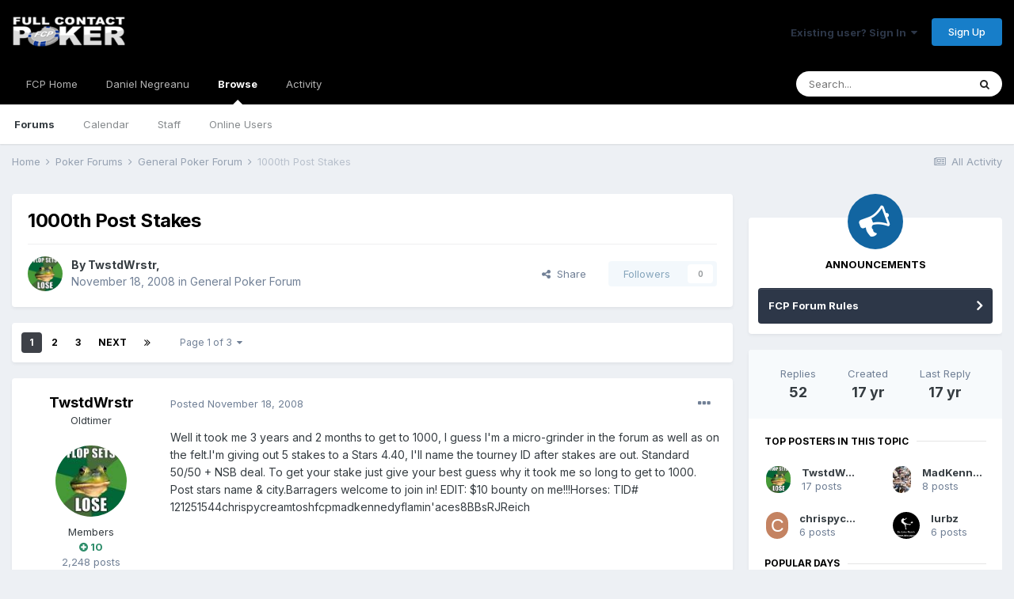

--- FILE ---
content_type: text/html;charset=UTF-8
request_url: https://fullcontactpoker.com/poker-forum/index.php?/topic/130735-1000th-post-stakes/
body_size: 23040
content:
<!DOCTYPE html>
<html lang="en-US" dir="ltr">
	<head>
		<meta charset="utf-8">
		<title>1000th Post Stakes - General Poker Forum - FCP Poker Forum</title>
		
		

	<meta name="viewport" content="width=device-width, initial-scale=1">


	
	


	<meta name="twitter:card" content="summary" />


	
		<meta name="twitter:site" content="@pokerfcp" />
	


	
		
			
				<meta property="og:title" content="1000th Post Stakes">
			
		
	

	
		
			
				<meta property="og:type" content="object">
			
		
	

	
		
			
				<meta property="og:url" content="https://fullcontactpoker.com/poker-forum/index.php?/topic/130735-1000th-post-stakes/">
			
		
	

	
		
			
				<meta name="description" content="Well it took me 3 years and 2 months to get to 1000, I guess Im a micro-grinder in the forum as well as on the felt.Im giving out 5 stakes to a Stars 4.40, Ill name the tourney ID after stakes are out. Standard 50/50 + NSB deal. To get your stake just give your best guess why it took me so long t...">
			
		
	

	
		
			
				<meta property="og:description" content="Well it took me 3 years and 2 months to get to 1000, I guess Im a micro-grinder in the forum as well as on the felt.Im giving out 5 stakes to a Stars 4.40, Ill name the tourney ID after stakes are out. Standard 50/50 + NSB deal. To get your stake just give your best guess why it took me so long t...">
			
		
	

	
		
			
				<meta property="og:updated_time" content="2008-11-18T04:59:42Z">
			
		
	

	
		
			
				<meta property="og:site_name" content="FCP Poker Forum">
			
		
	

	
		
			
				<meta property="og:locale" content="en_US">
			
		
	


	
		<link rel="next" href="https://fullcontactpoker.com/poker-forum/index.php?/topic/130735-1000th-post-stakes/page/2/" />
	

	
		<link rel="last" href="https://fullcontactpoker.com/poker-forum/index.php?/topic/130735-1000th-post-stakes/page/3/" />
	

	
		<link rel="canonical" href="https://fullcontactpoker.com/poker-forum/index.php?/topic/130735-1000th-post-stakes/" />
	




<link rel="manifest" href="https://fullcontactpoker.com/poker-forum/index.php?/manifest.webmanifest/">
<meta name="msapplication-config" content="https://fullcontactpoker.com/poker-forum/index.php?/browserconfig.xml/">
<meta name="msapplication-starturl" content="/">
<meta name="application-name" content="FCP Poker Forum">

<meta name="apple-mobile-web-app-title" content="FCP Poker Forum">

	<meta name="theme-color" content="#000000">






		


	
		<link href="https://fonts.googleapis.com/css?family=Inter:300,300i,400,400i,500,700,700i" rel="stylesheet" referrerpolicy="origin">
	



	<link rel='stylesheet' href='https://fullcontactpoker.com/poker-forum/uploads/css_built_1/341e4a57816af3ba440d891ca87450ff_framework.css?v=991ba8961e1620739853' media='all'>

	<link rel='stylesheet' href='https://fullcontactpoker.com/poker-forum/uploads/css_built_1/05e81b71abe4f22d6eb8d1a929494829_responsive.css?v=991ba8961e1620739853' media='all'>

	<link rel='stylesheet' href='https://fullcontactpoker.com/poker-forum/uploads/css_built_1/90eb5adf50a8c640f633d47fd7eb1778_core.css?v=991ba8961e1620739853' media='all'>

	<link rel='stylesheet' href='https://fullcontactpoker.com/poker-forum/uploads/css_built_1/5a0da001ccc2200dc5625c3f3934497d_core_responsive.css?v=991ba8961e1620739853' media='all'>

	<link rel='stylesheet' href='https://fullcontactpoker.com/poker-forum/uploads/css_built_1/62e269ced0fdab7e30e026f1d30ae516_forums.css?v=991ba8961e1620739853' media='all'>

	<link rel='stylesheet' href='https://fullcontactpoker.com/poker-forum/uploads/css_built_1/76e62c573090645fb99a15a363d8620e_forums_responsive.css?v=991ba8961e1620739853' media='all'>

	<link rel='stylesheet' href='https://fullcontactpoker.com/poker-forum/uploads/css_built_1/ebdea0c6a7dab6d37900b9190d3ac77b_topics.css?v=991ba8961e1620739853' media='all'>





<link rel='stylesheet' href='https://fullcontactpoker.com/poker-forum/uploads/css_built_1/258adbb6e4f3e83cd3b355f84e3fa002_custom.css?v=991ba8961e1620739853' media='all'>




		
		

	
	<link rel='shortcut icon' href='https://fullcontactpoker.com/poker-forum/uploads/monthly_2019_09/favicon.ico' type="image/x-icon">

	</head>
	<body class='ipsApp ipsApp_front ipsJS_none ipsClearfix' data-controller='core.front.core.app' data-message="" data-pageApp='forums' data-pageLocation='front' data-pageModule='forums' data-pageController='topic' data-pageID='130735' >
		<a href='#ipsLayout_mainArea' class='ipsHide' title='Go to main content on this page' accesskey='m'>Jump to content</a>
		
			<div id='ipsLayout_header' class='ipsClearfix'>
				





				<header>
					<div class='ipsLayout_container'>
						


<a href='https://fullcontactpoker.com/poker-forum/' id='elLogo' accesskey='1'><img src="https://fullcontactpoker.com/poker-forum/uploads/monthly_2019_09/full-contact-poker-daniel-negreanu.png.c039129130c56c4044923e6b3cf2878f.png" alt='FCP Poker Forum'></a>

						

	<ul id='elUserNav' class='ipsList_inline cSignedOut ipsResponsive_showDesktop'>
		
		<li id='elSignInLink'>
			<a href='https://fullcontactpoker.com/poker-forum/index.php?/login/' data-ipsMenu-closeOnClick="false" data-ipsMenu id='elUserSignIn'>
				Existing user? Sign In &nbsp;<i class='fa fa-caret-down'></i>
			</a>
			
<div id='elUserSignIn_menu' class='ipsMenu ipsMenu_auto ipsHide'>
	<form accept-charset='utf-8' method='post' action='https://fullcontactpoker.com/poker-forum/index.php?/login/' data-controller="core.global.core.login">
		<input type="hidden" name="csrfKey" value="aad68baa3016c0e6d64583e776f8f8df">
		<input type="hidden" name="ref" value="aHR0cHM6Ly9mdWxsY29udGFjdHBva2VyLmNvbS9wb2tlci1mb3J1bS9pbmRleC5waHA/L3RvcGljLzEzMDczNS0xMDAwdGgtcG9zdC1zdGFrZXMv">
		<div data-role="loginForm">
			
			
			
				
<div class="ipsPad ipsForm ipsForm_vertical">
	<h4 class="ipsType_sectionHead">Sign In</h4>
	<br><br>
	<ul class='ipsList_reset'>
		<li class="ipsFieldRow ipsFieldRow_noLabel ipsFieldRow_fullWidth">
			
			
				<input type="text" placeholder="Display Name or Email Address" name="auth" autocomplete="email">
			
		</li>
		<li class="ipsFieldRow ipsFieldRow_noLabel ipsFieldRow_fullWidth">
			<input type="password" placeholder="Password" name="password" autocomplete="current-password">
		</li>
		<li class="ipsFieldRow ipsFieldRow_checkbox ipsClearfix">
			<span class="ipsCustomInput">
				<input type="checkbox" name="remember_me" id="remember_me_checkbox" value="1" checked aria-checked="true">
				<span></span>
			</span>
			<div class="ipsFieldRow_content">
				<label class="ipsFieldRow_label" for="remember_me_checkbox">Remember me</label>
				<span class="ipsFieldRow_desc">Not recommended on shared computers</span>
			</div>
		</li>
		<li class="ipsFieldRow ipsFieldRow_fullWidth">
			<button type="submit" name="_processLogin" value="usernamepassword" class="ipsButton ipsButton_primary ipsButton_small" id="elSignIn_submit">Sign In</button>
			
				<p class="ipsType_right ipsType_small">
					
						<a href='https://fullcontactpoker.com/poker-forum/index.php?/lostpassword/' data-ipsDialog data-ipsDialog-title='Forgot your password?'>
					
					Forgot your password?</a>
				</p>
			
		</li>
	</ul>
</div>
			
		</div>
	</form>
</div>
		</li>
		
			<li>
				
					<a href='https://fullcontactpoker.com/poker-forum/index.php?/register/' data-ipsDialog data-ipsDialog-size='narrow' data-ipsDialog-title='Sign Up' id='elRegisterButton' class='ipsButton ipsButton_normal ipsButton_primary'>Sign Up</a>
				
			</li>
		
	</ul>

						
<ul class='ipsMobileHamburger ipsList_reset ipsResponsive_hideDesktop'>
	<li data-ipsDrawer data-ipsDrawer-drawerElem='#elMobileDrawer'>
		<a href='#'>
			
			
				
			
			
			
			<i class='fa fa-navicon'></i>
		</a>
	</li>
</ul>
					</div>
				</header>
				

	<nav data-controller='core.front.core.navBar' class=' ipsResponsive_showDesktop'>
		<div class='ipsNavBar_primary ipsLayout_container '>
			<ul data-role="primaryNavBar" class='ipsClearfix'>
				


	
		
		
		<li  id='elNavSecondary_17' data-role="navBarItem" data-navApp="core" data-navExt="CustomItem">
			
			
				<a href="https://fullcontactpoker.com"  data-navItem-id="17" >
					FCP Home<span class='ipsNavBar_active__identifier'></span>
				</a>
			
			
		</li>
	
	

	
		
		
		<li  id='elNavSecondary_18' data-role="navBarItem" data-navApp="core" data-navExt="CustomItem">
			
			
				<a href="https://danielnegreanu.com"  data-navItem-id="18" >
					Daniel Negreanu<span class='ipsNavBar_active__identifier'></span>
				</a>
			
			
		</li>
	
	

	
		
		
			
		
		<li class='ipsNavBar_active' data-active id='elNavSecondary_1' data-role="navBarItem" data-navApp="core" data-navExt="CustomItem">
			
			
				<a href="https://fullcontactpoker.com/poker-forum/"  data-navItem-id="1" data-navDefault>
					Browse<span class='ipsNavBar_active__identifier'></span>
				</a>
			
			
				<ul class='ipsNavBar_secondary ' data-role='secondaryNavBar'>
					


	
	

	
		
		
			
		
		<li class='ipsNavBar_active' data-active id='elNavSecondary_10' data-role="navBarItem" data-navApp="forums" data-navExt="Forums">
			
			
				<a href="https://fullcontactpoker.com/poker-forum/index.php"  data-navItem-id="10" data-navDefault>
					Forums<span class='ipsNavBar_active__identifier'></span>
				</a>
			
			
		</li>
	
	

	
		
		
		<li  id='elNavSecondary_11' data-role="navBarItem" data-navApp="calendar" data-navExt="Calendar">
			
			
				<a href="https://fullcontactpoker.com/poker-forum/index.php?/calendar/"  data-navItem-id="11" >
					Calendar<span class='ipsNavBar_active__identifier'></span>
				</a>
			
			
		</li>
	
	

	
	

	
		
		
		<li  id='elNavSecondary_13' data-role="navBarItem" data-navApp="core" data-navExt="StaffDirectory">
			
			
				<a href="https://fullcontactpoker.com/poker-forum/index.php?/staff/"  data-navItem-id="13" >
					Staff<span class='ipsNavBar_active__identifier'></span>
				</a>
			
			
		</li>
	
	

	
		
		
		<li  id='elNavSecondary_14' data-role="navBarItem" data-navApp="core" data-navExt="OnlineUsers">
			
			
				<a href="https://fullcontactpoker.com/poker-forum/index.php?/online/"  data-navItem-id="14" >
					Online Users<span class='ipsNavBar_active__identifier'></span>
				</a>
			
			
		</li>
	
	

	
	

					<li class='ipsHide' id='elNavigationMore_1' data-role='navMore'>
						<a href='#' data-ipsMenu data-ipsMenu-appendTo='#elNavigationMore_1' id='elNavigationMore_1_dropdown'>More <i class='fa fa-caret-down'></i></a>
						<ul class='ipsHide ipsMenu ipsMenu_auto' id='elNavigationMore_1_dropdown_menu' data-role='moreDropdown'></ul>
					</li>
				</ul>
			
		</li>
	
	

	
		
		
		<li  id='elNavSecondary_2' data-role="navBarItem" data-navApp="core" data-navExt="CustomItem">
			
			
				<a href="https://fullcontactpoker.com/poker-forum/index.php?/discover/"  data-navItem-id="2" >
					Activity<span class='ipsNavBar_active__identifier'></span>
				</a>
			
			
				<ul class='ipsNavBar_secondary ipsHide' data-role='secondaryNavBar'>
					


	
		
		
		<li  id='elNavSecondary_4' data-role="navBarItem" data-navApp="core" data-navExt="AllActivity">
			
			
				<a href="https://fullcontactpoker.com/poker-forum/index.php?/discover/"  data-navItem-id="4" >
					All Activity<span class='ipsNavBar_active__identifier'></span>
				</a>
			
			
		</li>
	
	

	
	

	
	

	
	

	
		
		
		<li  id='elNavSecondary_8' data-role="navBarItem" data-navApp="core" data-navExt="Search">
			
			
				<a href="https://fullcontactpoker.com/poker-forum/index.php?/search/"  data-navItem-id="8" >
					Search<span class='ipsNavBar_active__identifier'></span>
				</a>
			
			
		</li>
	
	

	
	

					<li class='ipsHide' id='elNavigationMore_2' data-role='navMore'>
						<a href='#' data-ipsMenu data-ipsMenu-appendTo='#elNavigationMore_2' id='elNavigationMore_2_dropdown'>More <i class='fa fa-caret-down'></i></a>
						<ul class='ipsHide ipsMenu ipsMenu_auto' id='elNavigationMore_2_dropdown_menu' data-role='moreDropdown'></ul>
					</li>
				</ul>
			
		</li>
	
	

	
	

				<li class='ipsHide' id='elNavigationMore' data-role='navMore'>
					<a href='#' data-ipsMenu data-ipsMenu-appendTo='#elNavigationMore' id='elNavigationMore_dropdown'>More</a>
					<ul class='ipsNavBar_secondary ipsHide' data-role='secondaryNavBar'>
						<li class='ipsHide' id='elNavigationMore_more' data-role='navMore'>
							<a href='#' data-ipsMenu data-ipsMenu-appendTo='#elNavigationMore_more' id='elNavigationMore_more_dropdown'>More <i class='fa fa-caret-down'></i></a>
							<ul class='ipsHide ipsMenu ipsMenu_auto' id='elNavigationMore_more_dropdown_menu' data-role='moreDropdown'></ul>
						</li>
					</ul>
				</li>
			</ul>
			

	<div id="elSearchWrapper">
		<div id='elSearch' class='' data-controller='core.front.core.quickSearch'>
			<form accept-charset='utf-8' action='//fullcontactpoker.com/poker-forum/index.php?/search/&amp;do=quicksearch' method='post'>
				<input type='search' id='elSearchField' placeholder='Search...' name='q' autocomplete='off' aria-label='Search'>
				<button class='cSearchSubmit' type="submit" aria-label='Search'><i class="fa fa-search"></i></button>
				<div id="elSearchExpanded">
					<div class="ipsMenu_title">
						Search In
					</div>
					<ul class="ipsSideMenu_list ipsSideMenu_withRadios ipsSideMenu_small" data-ipsSideMenu data-ipsSideMenu-type="radio" data-ipsSideMenu-responsive="false" data-role="searchContexts">
						<li>
							<span class='ipsSideMenu_item ipsSideMenu_itemActive' data-ipsMenuValue='all'>
								<input type="radio" name="type" value="all" checked id="elQuickSearchRadio_type_all">
								<label for='elQuickSearchRadio_type_all' id='elQuickSearchRadio_type_all_label'>Everywhere</label>
							</span>
						</li>
						
						
							<li>
								<span class='ipsSideMenu_item' data-ipsMenuValue='forums_topic'>
									<input type="radio" name="type" value="forums_topic" id="elQuickSearchRadio_type_forums_topic">
									<label for='elQuickSearchRadio_type_forums_topic' id='elQuickSearchRadio_type_forums_topic_label'>Topics</label>
								</span>
							</li>
						
						
							
								<li>
									<span class='ipsSideMenu_item' data-ipsMenuValue='contextual_{&quot;type&quot;:&quot;forums_topic&quot;,&quot;nodes&quot;:7}'>
										<input type="radio" name="type" value='contextual_{&quot;type&quot;:&quot;forums_topic&quot;,&quot;nodes&quot;:7}' id='elQuickSearchRadio_type_contextual_df0d753b19f300520083916014f4ba52'>
										<label for='elQuickSearchRadio_type_contextual_df0d753b19f300520083916014f4ba52' id='elQuickSearchRadio_type_contextual_df0d753b19f300520083916014f4ba52_label'>This Forum</label>
									</span>
								</li>
							
								<li>
									<span class='ipsSideMenu_item' data-ipsMenuValue='contextual_{&quot;type&quot;:&quot;forums_topic&quot;,&quot;item&quot;:130735}'>
										<input type="radio" name="type" value='contextual_{&quot;type&quot;:&quot;forums_topic&quot;,&quot;item&quot;:130735}' id='elQuickSearchRadio_type_contextual_243dc091c9d42ce8f1c0d1a691748d7b'>
										<label for='elQuickSearchRadio_type_contextual_243dc091c9d42ce8f1c0d1a691748d7b' id='elQuickSearchRadio_type_contextual_243dc091c9d42ce8f1c0d1a691748d7b_label'>This Topic</label>
									</span>
								</li>
							
						
						<li data-role="showMoreSearchContexts">
							<span class='ipsSideMenu_item' data-action="showMoreSearchContexts" data-exclude="forums_topic">
								More options...
							</span>
						</li>
					</ul>
					<div class="ipsMenu_title">
						Find results that contain...
					</div>
					<ul class='ipsSideMenu_list ipsSideMenu_withRadios ipsSideMenu_small ipsType_normal' role="radiogroup" data-ipsSideMenu data-ipsSideMenu-type="radio" data-ipsSideMenu-responsive="false" data-filterType='andOr'>
						
							<li>
								<span class='ipsSideMenu_item ipsSideMenu_itemActive' data-ipsMenuValue='or'>
									<input type="radio" name="search_and_or" value="or" checked id="elRadio_andOr_or">
									<label for='elRadio_andOr_or' id='elField_andOr_label_or'><em>Any</em> of my search term words</label>
								</span>
							</li>
						
							<li>
								<span class='ipsSideMenu_item ' data-ipsMenuValue='and'>
									<input type="radio" name="search_and_or" value="and"  id="elRadio_andOr_and">
									<label for='elRadio_andOr_and' id='elField_andOr_label_and'><em>All</em> of my search term words</label>
								</span>
							</li>
						
					</ul>
					<div class="ipsMenu_title">
						Find results in...
					</div>
					<ul class='ipsSideMenu_list ipsSideMenu_withRadios ipsSideMenu_small ipsType_normal' role="radiogroup" data-ipsSideMenu data-ipsSideMenu-type="radio" data-ipsSideMenu-responsive="false" data-filterType='searchIn'>
						<li>
							<span class='ipsSideMenu_item ipsSideMenu_itemActive' data-ipsMenuValue='all'>
								<input type="radio" name="search_in" value="all" checked id="elRadio_searchIn_and">
								<label for='elRadio_searchIn_and' id='elField_searchIn_label_all'>Content titles and body</label>
							</span>
						</li>
						<li>
							<span class='ipsSideMenu_item' data-ipsMenuValue='titles'>
								<input type="radio" name="search_in" value="titles" id="elRadio_searchIn_titles">
								<label for='elRadio_searchIn_titles' id='elField_searchIn_label_titles'>Content titles only</label>
							</span>
						</li>
					</ul>
				</div>
			</form>
		</div>
	</div>

		</div>
	</nav>

				
<ul id='elMobileNav' class='ipsResponsive_hideDesktop' data-controller='core.front.core.mobileNav'>
	
		
			
			
				
				
			
				
					<li id='elMobileBreadcrumb'>
						<a href='https://fullcontactpoker.com/poker-forum/index.php?/forum/7-general-poker-forum/'>
							<span>General Poker Forum</span>
						</a>
					</li>
				
				
			
				
				
			
		
	
	
	
	<li >
		<a data-action="defaultStream" href='https://fullcontactpoker.com/poker-forum/index.php?/discover/'><i class="fa fa-newspaper-o" aria-hidden="true"></i></a>
	</li>

	

	
		<li class='ipsJS_show'>
			<a href='https://fullcontactpoker.com/poker-forum/index.php?/search/'><i class='fa fa-search'></i></a>
		</li>
	
</ul>
			</div>
		
		<main id='ipsLayout_body' class='ipsLayout_container'>
			<div id='ipsLayout_contentArea'>
				<div id='ipsLayout_contentWrapper'>
					
<nav class='ipsBreadcrumb ipsBreadcrumb_top ipsFaded_withHover'>
	

	<ul class='ipsList_inline ipsPos_right'>
		
		<li >
			<a data-action="defaultStream" class='ipsType_light '  href='https://fullcontactpoker.com/poker-forum/index.php?/discover/'><i class="fa fa-newspaper-o" aria-hidden="true"></i> <span>All Activity</span></a>
		</li>
		
	</ul>

	<ul data-role="breadcrumbList">
		<li>
			<a title="Home" href='https://fullcontactpoker.com/poker-forum/'>
				<span>Home <i class='fa fa-angle-right'></i></span>
			</a>
		</li>
		
		
			<li>
				
					<a href='https://fullcontactpoker.com/poker-forum/index.php?/forum/57-poker-forums/'>
						<span>Poker Forums <i class='fa fa-angle-right' aria-hidden="true"></i></span>
					</a>
				
			</li>
		
			<li>
				
					<a href='https://fullcontactpoker.com/poker-forum/index.php?/forum/7-general-poker-forum/'>
						<span>General Poker Forum <i class='fa fa-angle-right' aria-hidden="true"></i></span>
					</a>
				
			</li>
		
			<li>
				
					1000th Post Stakes
				
			</li>
		
	</ul>
</nav>
					
					<div id='ipsLayout_mainArea'>
						
						
						
						

	




						



<div class='ipsPageHeader ipsResponsive_pull ipsBox ipsPadding sm:ipsPadding:half ipsMargin_bottom'>
	
	<div class='ipsFlex ipsFlex-ai:center ipsFlex-fw:wrap ipsGap:4'>
		<div class='ipsFlex-flex:11'>
			<h1 class='ipsType_pageTitle ipsContained_container'>
				

				
				
					<span class='ipsType_break ipsContained'>
						<span>1000th Post Stakes</span>
					</span>
				
			</h1>
			
			
		</div>
		
	</div>
	<hr class='ipsHr'>
	<div class='ipsPageHeader__meta ipsFlex ipsFlex-jc:between ipsFlex-ai:center ipsFlex-fw:wrap ipsGap:3'>
		<div class='ipsFlex-flex:11'>
			<div class='ipsPhotoPanel ipsPhotoPanel_mini ipsPhotoPanel_notPhone ipsClearfix'>
				


	<a href="https://fullcontactpoker.com/poker-forum/index.php?/profile/9368-twstdwrstr/" data-ipsHover data-ipsHover-target="https://fullcontactpoker.com/poker-forum/index.php?/profile/9368-twstdwrstr/&amp;do=hovercard" class="ipsUserPhoto ipsUserPhoto_mini" title="Go to TwstdWrstr's profile">
		<img src='https://fullcontactpoker.com/poker-forum/uploads/profile/photo-thumb-9368.jpg' alt='TwstdWrstr'>
	</a>

				<div>
					<p class='ipsType_reset ipsType_blendLinks'>
						<span class='ipsType_normal'>
						
							<strong>By 

<a href='https://fullcontactpoker.com/poker-forum/index.php?/profile/9368-twstdwrstr/' data-ipsHover data-ipsHover-target='https://fullcontactpoker.com/poker-forum/index.php?/profile/9368-twstdwrstr/&amp;do=hovercard&amp;referrer=https%253A%252F%252Ffullcontactpoker.com%252Fpoker-forum%252Findex.php%253F%252Ftopic%252F130735-1000th-post-stakes%252F' title="Go to TwstdWrstr's profile" class="ipsType_break">TwstdWrstr</a>, </strong><br />
							<span class='ipsType_light'><time datetime='2008-11-18T02:58:02Z' title='11/18/2008 02:58  AM' data-short='17 yr'>November 18, 2008</time> in <a href="https://fullcontactpoker.com/poker-forum/index.php?/forum/7-general-poker-forum/">General Poker Forum</a></span>
						
						</span>
					</p>
				</div>
			</div>
		</div>
		
			<div class='ipsFlex-flex:01 ipsResponsive_hidePhone'>
				<div class='ipsFlex ipsFlex-ai:center ipsFlex-jc:center ipsGap:3 ipsGap_row:0'>
					
						


    <a href='#elShareItem_1776950487_menu' id='elShareItem_1776950487' data-ipsMenu class='ipsShareButton ipsButton ipsButton_verySmall ipsButton_link ipsButton_link--light'>
        <span><i class='fa fa-share-alt'></i></span> &nbsp;Share
    </a>

    <div class='ipsPadding ipsMenu ipsMenu_auto ipsHide' id='elShareItem_1776950487_menu' data-controller="core.front.core.sharelink">
        <ul class='ipsList_inline'>
            
                <li>
<a href="http://twitter.com/share?url=https%3A%2F%2Ffullcontactpoker.com%2Fpoker-forum%2Findex.php%3F%2Ftopic%2F130735-1000th-post-stakes%2F" class="cShareLink cShareLink_twitter" target="_blank" data-role="shareLink" title='Share on Twitter' data-ipsTooltip rel='noopener'>
	<i class="fa fa-twitter"></i>
</a></li>
            
                <li>
<a href="https://www.facebook.com/sharer/sharer.php?u=https%3A%2F%2Ffullcontactpoker.com%2Fpoker-forum%2Findex.php%3F%2Ftopic%2F130735-1000th-post-stakes%2F" class="cShareLink cShareLink_facebook" target="_blank" data-role="shareLink" title='Share on Facebook' data-ipsTooltip rel='noopener'>
	<i class="fa fa-facebook"></i>
</a></li>
            
                <li>
<a href="http://www.reddit.com/submit?url=https%3A%2F%2Ffullcontactpoker.com%2Fpoker-forum%2Findex.php%3F%2Ftopic%2F130735-1000th-post-stakes%2F&amp;title=1000th+Post+Stakes" class="cShareLink cShareLink_reddit" target="_blank" title='Share on Reddit' data-ipsTooltip rel='noopener'>
	<i class="fa fa-reddit"></i>
</a></li>
            
                <li>
<a href="http://pinterest.com/pin/create/button/?url=https://fullcontactpoker.com/poker-forum/index.php?/topic/130735-1000th-post-stakes/&amp;media=" class="cShareLink cShareLink_pinterest" target="_blank" data-role="shareLink" title='Share on Pinterest' data-ipsTooltip rel='noopener'>
	<i class="fa fa-pinterest"></i>
</a></li>
            
        </ul>
    </div>

					
					



					

<span data-followApp='forums' data-followArea='topic' data-followID='130735' data-controller='core.front.core.followButton'>
	

	<a href='https://fullcontactpoker.com/poker-forum/index.php?/login/' class="ipsFollow ipsPos_middle ipsButton ipsButton_light ipsButton_verySmall ipsButton_disabled" data-role="followButton" data-ipsTooltip title='Sign in to follow this'>
		<span>Followers</span>
		<span class='ipsCommentCount'>0</span>
	</a>

</span>
				</div>
			</div>
					
	</div>
	
	
</div>






<div class='ipsClearfix'>
	<ul class="ipsToolList ipsToolList_horizontal ipsClearfix ipsSpacer_both ipsResponsive_hidePhone">
		
		
		
	</ul>
</div>

<div id='comments' data-controller='core.front.core.commentFeed,forums.front.topic.view, core.front.core.ignoredComments' data-autoPoll data-baseURL='https://fullcontactpoker.com/poker-forum/index.php?/topic/130735-1000th-post-stakes/'  data-feedID='topic-130735' class='cTopic ipsClear ipsSpacer_top'>
	
			

				<div class="ipsBox ipsResponsive_pull ipsPadding:half ipsClearfix ipsClear ipsMargin_bottom">
					
					
						


	
	<ul class='ipsPagination' id='elPagination_e85c49e9a1d7fac8cbb6126713280be0_1067089619' data-ipsPagination-seoPagination='true' data-pages='3' data-ipsPagination  data-ipsPagination-pages="3" data-ipsPagination-perPage='25'>
		
			
				<li class='ipsPagination_first ipsPagination_inactive'><a href='https://fullcontactpoker.com/poker-forum/index.php?/topic/130735-1000th-post-stakes/#comments' rel="first" data-page='1' data-ipsTooltip title='First page'><i class='fa fa-angle-double-left'></i></a></li>
				<li class='ipsPagination_prev ipsPagination_inactive'><a href='https://fullcontactpoker.com/poker-forum/index.php?/topic/130735-1000th-post-stakes/#comments' rel="prev" data-page='0' data-ipsTooltip title='Previous page'>Prev</a></li>
			
			<li class='ipsPagination_page ipsPagination_active'><a href='https://fullcontactpoker.com/poker-forum/index.php?/topic/130735-1000th-post-stakes/#comments' data-page='1'>1</a></li>
			
				
					<li class='ipsPagination_page'><a href='https://fullcontactpoker.com/poker-forum/index.php?/topic/130735-1000th-post-stakes/page/2/#comments' data-page='2'>2</a></li>
				
					<li class='ipsPagination_page'><a href='https://fullcontactpoker.com/poker-forum/index.php?/topic/130735-1000th-post-stakes/page/3/#comments' data-page='3'>3</a></li>
				
				<li class='ipsPagination_next'><a href='https://fullcontactpoker.com/poker-forum/index.php?/topic/130735-1000th-post-stakes/page/2/#comments' rel="next" data-page='2' data-ipsTooltip title='Next page'>Next</a></li>
				<li class='ipsPagination_last'><a href='https://fullcontactpoker.com/poker-forum/index.php?/topic/130735-1000th-post-stakes/page/3/#comments' rel="last" data-page='3' data-ipsTooltip title='Last page'><i class='fa fa-angle-double-right'></i></a></li>
			
			
				<li class='ipsPagination_pageJump'>
					<a href='#' data-ipsMenu data-ipsMenu-closeOnClick='false' data-ipsMenu-appendTo='#elPagination_e85c49e9a1d7fac8cbb6126713280be0_1067089619' id='elPagination_e85c49e9a1d7fac8cbb6126713280be0_1067089619_jump'>Page 1 of 3 &nbsp;<i class='fa fa-caret-down'></i></a>
					<div class='ipsMenu ipsMenu_narrow ipsPadding ipsHide' id='elPagination_e85c49e9a1d7fac8cbb6126713280be0_1067089619_jump_menu'>
						<form accept-charset='utf-8' method='post' action='https://fullcontactpoker.com/poker-forum/index.php?/topic/130735-1000th-post-stakes/#comments' data-role="pageJump">
							<ul class='ipsForm ipsForm_horizontal'>
								<li class='ipsFieldRow'>
									<input type='number' min='1' max='3' placeholder='Page number' class='ipsField_fullWidth' name='page'>
								</li>
								<li class='ipsFieldRow ipsFieldRow_fullWidth'>
									<input type='submit' class='ipsButton_fullWidth ipsButton ipsButton_verySmall ipsButton_primary' value='Go'>
								</li>
							</ul>
						</form>
					</div>
				</li>
			
		
	</ul>

					
				</div>
			
	

	

<div data-controller='core.front.core.recommendedComments' data-url='https://fullcontactpoker.com/poker-forum/index.php?/topic/130735-1000th-post-stakes/&amp;recommended=comments' class='ipsRecommendedComments ipsHide'>
	<div data-role="recommendedComments">
		<h2 class='ipsType_sectionHead ipsType_large ipsType_bold ipsMargin_bottom'>Recommended Posts</h2>
		
	</div>
</div>
	
	<div id="elPostFeed" data-role='commentFeed' data-controller='core.front.core.moderation' >
		<form action="https://fullcontactpoker.com/poker-forum/index.php?/topic/130735-1000th-post-stakes/&amp;csrfKey=aad68baa3016c0e6d64583e776f8f8df&amp;do=multimodComment" method="post" data-ipsPageAction data-role='moderationTools'>
			
			
				

					

					
					




<a id='comment-2892112'></a>
<article  id='elComment_2892112' class='cPost ipsBox ipsResponsive_pull  ipsComment  ipsComment_parent ipsClearfix ipsClear ipsColumns ipsColumns_noSpacing ipsColumns_collapsePhone    '>
	

	

	<div class='cAuthorPane_mobile ipsResponsive_showPhone'>
		<div class='cAuthorPane_photo'>
			


	<a href="https://fullcontactpoker.com/poker-forum/index.php?/profile/9368-twstdwrstr/" data-ipsHover data-ipsHover-target="https://fullcontactpoker.com/poker-forum/index.php?/profile/9368-twstdwrstr/&amp;do=hovercard" class="ipsUserPhoto ipsUserPhoto_large" title="Go to TwstdWrstr's profile">
		<img src='https://fullcontactpoker.com/poker-forum/uploads/profile/photo-thumb-9368.jpg' alt='TwstdWrstr'>
	</a>

			
		</div>
		<div class='cAuthorPane_content'>
			<h3 class='ipsType_sectionHead cAuthorPane_author ipsType_break ipsType_blendLinks ipsTruncate ipsTruncate_line'>
				

<a href='https://fullcontactpoker.com/poker-forum/index.php?/profile/9368-twstdwrstr/' data-ipsHover data-ipsHover-target='https://fullcontactpoker.com/poker-forum/index.php?/profile/9368-twstdwrstr/&amp;do=hovercard&amp;referrer=https%253A%252F%252Ffullcontactpoker.com%252Fpoker-forum%252Findex.php%253F%252Ftopic%252F130735-1000th-post-stakes%252F' title="Go to TwstdWrstr's profile" class="ipsType_break">TwstdWrstr</a>
				<span class='ipsMargin_left:half'>

	
		<span title="Member's total reputation" data-ipsTooltip class='ipsRepBadge ipsRepBadge_positive'>
	
			<i class='fa fa-plus-circle'></i> 10
	
		</span>
	
</span>
			</h3>
			<div class='ipsType_light ipsType_reset'>
				<a href='https://fullcontactpoker.com/poker-forum/index.php?/topic/130735-1000th-post-stakes/&amp;do=findComment&amp;comment=2892112' class='ipsType_blendLinks'>Posted <time datetime='2008-11-18T02:58:02Z' title='11/18/2008 02:58  AM' data-short='17 yr'>November 18, 2008</time></a>
				
			</div>
		</div>
	</div>
	<aside class='ipsComment_author cAuthorPane ipsColumn ipsColumn_medium ipsResponsive_hidePhone'>
		<h3 class='ipsType_sectionHead cAuthorPane_author ipsType_blendLinks ipsType_break'><strong>

<a href='https://fullcontactpoker.com/poker-forum/index.php?/profile/9368-twstdwrstr/' data-ipsHover data-ipsHover-target='https://fullcontactpoker.com/poker-forum/index.php?/profile/9368-twstdwrstr/&amp;do=hovercard&amp;referrer=https%253A%252F%252Ffullcontactpoker.com%252Fpoker-forum%252Findex.php%253F%252Ftopic%252F130735-1000th-post-stakes%252F' title="Go to TwstdWrstr's profile" class="ipsType_break">TwstdWrstr</a></strong></h3>

		<ul class='cAuthorPane_info ipsList_reset'>
			
				<li data-role='member-title' class='ipsType_break'>Oldtimer</li>
			
			

			<li data-role='photo' class='cAuthorPane_photo'>
				


	<a href="https://fullcontactpoker.com/poker-forum/index.php?/profile/9368-twstdwrstr/" data-ipsHover data-ipsHover-target="https://fullcontactpoker.com/poker-forum/index.php?/profile/9368-twstdwrstr/&amp;do=hovercard" class="ipsUserPhoto ipsUserPhoto_large" title="Go to TwstdWrstr's profile">
		<img src='https://fullcontactpoker.com/poker-forum/uploads/profile/photo-thumb-9368.jpg' alt='TwstdWrstr'>
	</a>

				
			</li>
			<li data-role='group'>Members</li>
			
			
				<li data-role='reputation-badge'>
					

	
		<span title="Member's total reputation" data-ipsTooltip class='ipsRepBadge ipsRepBadge_positive'>
	
			<i class='fa fa-plus-circle'></i> 10
	
		</span>
	

					
				</li>
				<li data-role='posts' class='ipsType_light'>2,248 posts</li>

				
				

	
	<li data-role='custom-field' class='ipsResponsive_hidePhone ipsType_break'>
		
<span class='ft'>Gender:</span><span class='fc'>Male</span>
	</li>
	
	<li data-role='custom-field' class='ipsResponsive_hidePhone ipsType_break'>
		
<span class='ft'>Location:</span><span class='fc'>Idaho</span>
	</li>
	

	
	<li data-role='custom-field' class='ipsResponsive_hidePhone ipsType_break'>
		
<span class="ft">Favorite Poker Game:</span><span class="fc">My only regret is... that I have... boneitis.</span>
	</li>
	

			
		</ul>
	</aside>
	<div class='ipsColumn ipsColumn_fluid ipsMargin:none'>
		

<div id='comment-2892112_wrap' data-controller='core.front.core.comment' data-commentApp='forums' data-commentType='forums' data-commentID="2892112" data-quoteData='{&quot;userid&quot;:9368,&quot;username&quot;:&quot;TwstdWrstr&quot;,&quot;timestamp&quot;:1226977082,&quot;contentapp&quot;:&quot;forums&quot;,&quot;contenttype&quot;:&quot;forums&quot;,&quot;contentid&quot;:130735,&quot;contentclass&quot;:&quot;forums_Topic&quot;,&quot;contentcommentid&quot;:2892112}' class='ipsComment_content ipsType_medium'>

	<div class='ipsComment_meta ipsType_light ipsFlex ipsFlex-ai:center ipsFlex-jc:between ipsFlex-fd:row-reverse'>
		<div class='ipsType_light ipsType_reset ipsType_blendLinks ipsComment_toolWrap'>
			<div class='ipsResponsive_hidePhone ipsComment_badges'>
				<ul class='ipsList_reset ipsFlex ipsFlex-jc:end ipsFlex-fw:wrap ipsGap:2 ipsGap_row:1'>
					
					
					
					
					
				</ul>
			</div>
			<ul class='ipsList_reset ipsComment_tools'>
				<li>
					<a href='#elControls_2892112_menu' class='ipsComment_ellipsis' id='elControls_2892112' title='More options...' data-ipsMenu data-ipsMenu-appendTo='#comment-2892112_wrap'><i class='fa fa-ellipsis-h'></i></a>
					<ul id='elControls_2892112_menu' class='ipsMenu ipsMenu_narrow ipsHide'>
						
						
							<li class='ipsMenu_item'><a href='https://fullcontactpoker.com/poker-forum/index.php?/topic/130735-1000th-post-stakes/' title='Share this post' data-ipsDialog data-ipsDialog-size='narrow' data-ipsDialog-content='#elSharePost_2892112_menu' data-ipsDialog-title="Share this post" d='elSharePost_2892112' data-role='shareComment'>Share</a></li>
						
						
						
						
							
								
							
							
							
							
							
							
						
					</ul>
				</li>
				
			</ul>
		</div>

		<div class='ipsType_reset ipsResponsive_hidePhone'>
			<a href='https://fullcontactpoker.com/poker-forum/index.php?/topic/130735-1000th-post-stakes/&amp;do=findComment&amp;comment=2892112' class='ipsType_blendLinks'>Posted <time datetime='2008-11-18T02:58:02Z' title='11/18/2008 02:58  AM' data-short='17 yr'>November 18, 2008</time></a> 
			
			<span class='ipsResponsive_hidePhone'>
				
				
			</span>
		</div>
	</div>

	


	<div class='cPost_contentWrap'>
		
		<div data-role='commentContent' class='ipsType_normal ipsType_richText ipsPadding_bottom ipsContained' data-controller='core.front.core.lightboxedImages'>
			<p>Well it took me 3 years and 2 months to get to 1000, I guess I'm a micro-grinder in the forum as well as on the felt.I'm giving out 5 stakes to a Stars 4.40, I'll name the tourney ID after stakes are out. Standard 50/50 + NSB deal. To get your stake just give your best guess why it took me so long to get to 1000. Post stars name &amp; city.Barragers welcome to join in! EDIT: $10 bounty on me!!!Horses: TID# 121251544chrispycreamtoshfcpmadkennedyflamin'aces8BBsRJReich</p>

			
		</div>

		

		
			

		
	</div>

	

	<div class='ipsPadding ipsHide cPostShareMenu' id='elSharePost_2892112_menu'>
		<h5 class='ipsType_normal ipsType_reset'>Link to post</h5>
		
			
		
		
		<input type='text' value='https://fullcontactpoker.com/poker-forum/index.php?/topic/130735-1000th-post-stakes/' class='ipsField_fullWidth'>

		
			<h5 class='ipsType_normal ipsType_reset ipsSpacer_top'>Share on other sites</h5>
			

	<ul class='ipsList_inline ipsList_noSpacing ipsClearfix' data-controller="core.front.core.sharelink">
		
			<li>
<a href="http://twitter.com/share?url=https%3A%2F%2Ffullcontactpoker.com%2Fpoker-forum%2Findex.php%3F%2Ftopic%2F130735-1000th-post-stakes%2F%26do%3DfindComment%26comment%3D2892112" class="cShareLink cShareLink_twitter" target="_blank" data-role="shareLink" title='Share on Twitter' data-ipsTooltip rel='noopener'>
	<i class="fa fa-twitter"></i>
</a></li>
		
			<li>
<a href="https://www.facebook.com/sharer/sharer.php?u=https%3A%2F%2Ffullcontactpoker.com%2Fpoker-forum%2Findex.php%3F%2Ftopic%2F130735-1000th-post-stakes%2F%26do%3DfindComment%26comment%3D2892112" class="cShareLink cShareLink_facebook" target="_blank" data-role="shareLink" title='Share on Facebook' data-ipsTooltip rel='noopener'>
	<i class="fa fa-facebook"></i>
</a></li>
		
			<li>
<a href="http://www.reddit.com/submit?url=https%3A%2F%2Ffullcontactpoker.com%2Fpoker-forum%2Findex.php%3F%2Ftopic%2F130735-1000th-post-stakes%2F%26do%3DfindComment%26comment%3D2892112&amp;title=1000th+Post+Stakes" class="cShareLink cShareLink_reddit" target="_blank" title='Share on Reddit' data-ipsTooltip rel='noopener'>
	<i class="fa fa-reddit"></i>
</a></li>
		
			<li>
<a href="http://pinterest.com/pin/create/button/?url=https://fullcontactpoker.com/poker-forum/index.php?/topic/130735-1000th-post-stakes/%26do=findComment%26comment=2892112&amp;media=" class="cShareLink cShareLink_pinterest" target="_blank" data-role="shareLink" title='Share on Pinterest' data-ipsTooltip rel='noopener'>
	<i class="fa fa-pinterest"></i>
</a></li>
		
	</ul>

		
	</div>
</div>
	</div>
</article>
					
					
					
						







<div class="ipsBox cTopicOverview cTopicOverview--inline ipsFlex ipsFlex-fd:row md:ipsFlex-fd:row sm:ipsFlex-fd:column ipsMargin_bottom sm:ipsMargin_bottom:half sm:ipsMargin_top:half ipsResponsive_pull ipsResponsive_hideDesktop ipsResponsive_block " data-controller='forums.front.topic.activity'>

	<div class='cTopicOverview__header ipsAreaBackground_light ipsFlex sm:ipsFlex-fw:wrap sm:ipsFlex-jc:center'>
		<ul class='cTopicOverview__stats ipsPadding ipsMargin:none sm:ipsPadding_horizontal:half ipsFlex ipsFlex-flex:10 ipsFlex-jc:around ipsFlex-ai:center'>
			<li class='cTopicOverview__statItem ipsType_center'>
				<span class='cTopicOverview__statTitle ipsType_light ipsTruncate ipsTruncate_line'>Replies</span>
				<span class='cTopicOverview__statValue'>52</span>
			</li>
			<li class='cTopicOverview__statItem ipsType_center'>
				<span class='cTopicOverview__statTitle ipsType_light ipsTruncate ipsTruncate_line'>Created</span>
				<span class='cTopicOverview__statValue'><time datetime='2008-11-18T02:58:02Z' title='11/18/2008 02:58  AM' data-short='17 yr'>17 yr</time></span>
			</li>
			<li class='cTopicOverview__statItem ipsType_center'>
				<span class='cTopicOverview__statTitle ipsType_light ipsTruncate ipsTruncate_line'>Last Reply </span>
				<span class='cTopicOverview__statValue'><time datetime='2008-11-18T04:59:42Z' title='11/18/2008 04:59  AM' data-short='17 yr'>17 yr</time></span>
			</li>
		</ul>
		<a href='#' data-action='toggleOverview' class='cTopicOverview__toggle cTopicOverview__toggle--inline ipsType_large ipsType_light ipsPad ipsFlex ipsFlex-ai:center ipsFlex-jc:center'><i class='fa fa-chevron-down'></i></a>
	</div>
	
		<div class='cTopicOverview__preview ipsFlex-flex:10' data-role="preview">
			<div class='cTopicOverview__previewInner ipsPadding_vertical ipsPadding_horizontal ipsResponsive_hidePhone ipsFlex ipsFlex-fd:row'>
				
					<div class='cTopicOverview__section--users ipsFlex-flex:00'>
						<h4 class='ipsType_reset cTopicOverview__sectionTitle ipsType_dark ipsType_uppercase ipsType_noBreak'>Top Posters In This Topic</h4>
						<ul class='cTopicOverview__dataList ipsMargin:none ipsPadding:none ipsList_style:none ipsFlex ipsFlex-jc:between ipsFlex-ai:center'>
							
								<li class="cTopicOverview__dataItem ipsMargin_right ipsFlex ipsFlex-jc:start ipsFlex-ai:center">
									


	<a href="https://fullcontactpoker.com/poker-forum/index.php?/profile/9368-twstdwrstr/" data-ipsHover data-ipsHover-target="https://fullcontactpoker.com/poker-forum/index.php?/profile/9368-twstdwrstr/&amp;do=hovercard" class="ipsUserPhoto ipsUserPhoto_tiny" title="Go to TwstdWrstr's profile">
		<img src='https://fullcontactpoker.com/poker-forum/uploads/profile/photo-thumb-9368.jpg' alt='TwstdWrstr'>
	</a>

									<p class='ipsMargin:none ipsPadding_left:half ipsPadding_right ipsType_right'>17</p>
								</li>
							
								<li class="cTopicOverview__dataItem ipsMargin_right ipsFlex ipsFlex-jc:start ipsFlex-ai:center">
									


	<a href="https://fullcontactpoker.com/poker-forum/index.php?/profile/23597-madkennedy420/" data-ipsHover data-ipsHover-target="https://fullcontactpoker.com/poker-forum/index.php?/profile/23597-madkennedy420/&amp;do=hovercard" class="ipsUserPhoto ipsUserPhoto_tiny" title="Go to MadKennedy420's profile">
		<img src='https://fullcontactpoker.com/poker-forum/uploads/av-23597.jpg' alt='MadKennedy420'>
	</a>

									<p class='ipsMargin:none ipsPadding_left:half ipsPadding_right ipsType_right'>8</p>
								</li>
							
								<li class="cTopicOverview__dataItem ipsMargin_right ipsFlex ipsFlex-jc:start ipsFlex-ai:center">
									


	<a href="https://fullcontactpoker.com/poker-forum/index.php?/profile/32188-chrispycream/" data-ipsHover data-ipsHover-target="https://fullcontactpoker.com/poker-forum/index.php?/profile/32188-chrispycream/&amp;do=hovercard" class="ipsUserPhoto ipsUserPhoto_tiny" title="Go to chrispycream's profile">
		<img src='data:image/svg+xml,%3Csvg%20xmlns%3D%22http%3A%2F%2Fwww.w3.org%2F2000%2Fsvg%22%20viewBox%3D%220%200%201024%201024%22%20style%3D%22background%3A%23c48362%22%3E%3Cg%3E%3Ctext%20text-anchor%3D%22middle%22%20dy%3D%22.35em%22%20x%3D%22512%22%20y%3D%22512%22%20fill%3D%22%23ffffff%22%20font-size%3D%22700%22%20font-family%3D%22-apple-system%2C%20BlinkMacSystemFont%2C%20Roboto%2C%20Helvetica%2C%20Arial%2C%20sans-serif%22%3EC%3C%2Ftext%3E%3C%2Fg%3E%3C%2Fsvg%3E' alt='chrispycream'>
	</a>

									<p class='ipsMargin:none ipsPadding_left:half ipsPadding_right ipsType_right'>6</p>
								</li>
							
								<li class="cTopicOverview__dataItem ipsMargin_right ipsFlex ipsFlex-jc:start ipsFlex-ai:center">
									


	<a href="https://fullcontactpoker.com/poker-forum/index.php?/profile/31031-lurbz/" data-ipsHover data-ipsHover-target="https://fullcontactpoker.com/poker-forum/index.php?/profile/31031-lurbz/&amp;do=hovercard" class="ipsUserPhoto ipsUserPhoto_tiny" title="Go to lurbz's profile">
		<img src='https://fullcontactpoker.com/poker-forum/uploads/av-31031.png' alt='lurbz'>
	</a>

									<p class='ipsMargin:none ipsPadding_left:half ipsPadding_right ipsType_right'>6</p>
								</li>
							
						</ul>
					</div>
				
				
					<div class='cTopicOverview__section--popularDays ipsFlex-flex:00 ipsPadding_left ipsPadding_left:double'>
						<h4 class='ipsType_reset cTopicOverview__sectionTitle ipsType_dark ipsType_uppercase ipsType_noBreak'>Popular Days</h4>
						<ul class='cTopicOverview__dataList ipsMargin:none ipsPadding:none ipsList_style:none ipsFlex ipsFlex-jc:between ipsFlex-ai:center'>
							
								<li class='ipsFlex-flex:10'>
									<a href="https://fullcontactpoker.com/poker-forum/index.php?/topic/130735-1000th-post-stakes/&amp;do=findComment&amp;comment=2892112" rel="nofollow" class='cTopicOverview__dataItem ipsMargin_right ipsType_blendLinks ipsFlex ipsFlex-jc:between ipsFlex-ai:center'>
										<p class='ipsMargin:none'>Nov 17</p>
										<p class='ipsMargin:none ipsMargin_horizontal ipsType_light'>53</p>
									</a>
								</li>
							
						</ul>
					</div>
				
			</div>
		</div>
	
	<div class='cTopicOverview__body ipsPadding ipsHide ipsFlex ipsFlex-flex:11 ipsFlex-fd:column' data-role="overview">
		
			<div class='cTopicOverview__section--users ipsMargin_bottom'>
				<h4 class='ipsType_reset cTopicOverview__sectionTitle ipsType_withHr ipsType_dark ipsType_uppercase ipsMargin_bottom'>Top Posters In This Topic</h4>
				<ul class='cTopicOverview__dataList ipsList_reset ipsFlex ipsFlex-jc:start ipsFlex-ai:center ipsFlex-fw:wrap ipsGap:8 ipsGap_row:5'>
					
						<li class="cTopicOverview__dataItem cTopicOverview__dataItem--split ipsFlex ipsFlex-jc:start ipsFlex-ai:center ipsFlex-flex:11">
							


	<a href="https://fullcontactpoker.com/poker-forum/index.php?/profile/9368-twstdwrstr/" data-ipsHover data-ipsHover-target="https://fullcontactpoker.com/poker-forum/index.php?/profile/9368-twstdwrstr/&amp;do=hovercard" class="ipsUserPhoto ipsUserPhoto_tiny" title="Go to TwstdWrstr's profile">
		<img src='https://fullcontactpoker.com/poker-forum/uploads/profile/photo-thumb-9368.jpg' alt='TwstdWrstr'>
	</a>

							<p class='ipsMargin:none ipsMargin_left:half cTopicOverview__dataItemInner ipsType_left'>
								<strong class='ipsTruncate ipsTruncate_line'><a href='https://fullcontactpoker.com/poker-forum/index.php?/profile/9368-twstdwrstr/' class='ipsType_blendLinks'>TwstdWrstr</a></strong>
								<span class='ipsType_light'>17 posts</span>
							</p>
						</li>
					
						<li class="cTopicOverview__dataItem cTopicOverview__dataItem--split ipsFlex ipsFlex-jc:start ipsFlex-ai:center ipsFlex-flex:11">
							


	<a href="https://fullcontactpoker.com/poker-forum/index.php?/profile/23597-madkennedy420/" data-ipsHover data-ipsHover-target="https://fullcontactpoker.com/poker-forum/index.php?/profile/23597-madkennedy420/&amp;do=hovercard" class="ipsUserPhoto ipsUserPhoto_tiny" title="Go to MadKennedy420's profile">
		<img src='https://fullcontactpoker.com/poker-forum/uploads/av-23597.jpg' alt='MadKennedy420'>
	</a>

							<p class='ipsMargin:none ipsMargin_left:half cTopicOverview__dataItemInner ipsType_left'>
								<strong class='ipsTruncate ipsTruncate_line'><a href='https://fullcontactpoker.com/poker-forum/index.php?/profile/23597-madkennedy420/' class='ipsType_blendLinks'>MadKennedy420</a></strong>
								<span class='ipsType_light'>8 posts</span>
							</p>
						</li>
					
						<li class="cTopicOverview__dataItem cTopicOverview__dataItem--split ipsFlex ipsFlex-jc:start ipsFlex-ai:center ipsFlex-flex:11">
							


	<a href="https://fullcontactpoker.com/poker-forum/index.php?/profile/32188-chrispycream/" data-ipsHover data-ipsHover-target="https://fullcontactpoker.com/poker-forum/index.php?/profile/32188-chrispycream/&amp;do=hovercard" class="ipsUserPhoto ipsUserPhoto_tiny" title="Go to chrispycream's profile">
		<img src='data:image/svg+xml,%3Csvg%20xmlns%3D%22http%3A%2F%2Fwww.w3.org%2F2000%2Fsvg%22%20viewBox%3D%220%200%201024%201024%22%20style%3D%22background%3A%23c48362%22%3E%3Cg%3E%3Ctext%20text-anchor%3D%22middle%22%20dy%3D%22.35em%22%20x%3D%22512%22%20y%3D%22512%22%20fill%3D%22%23ffffff%22%20font-size%3D%22700%22%20font-family%3D%22-apple-system%2C%20BlinkMacSystemFont%2C%20Roboto%2C%20Helvetica%2C%20Arial%2C%20sans-serif%22%3EC%3C%2Ftext%3E%3C%2Fg%3E%3C%2Fsvg%3E' alt='chrispycream'>
	</a>

							<p class='ipsMargin:none ipsMargin_left:half cTopicOverview__dataItemInner ipsType_left'>
								<strong class='ipsTruncate ipsTruncate_line'><a href='https://fullcontactpoker.com/poker-forum/index.php?/profile/32188-chrispycream/' class='ipsType_blendLinks'>chrispycream</a></strong>
								<span class='ipsType_light'>6 posts</span>
							</p>
						</li>
					
						<li class="cTopicOverview__dataItem cTopicOverview__dataItem--split ipsFlex ipsFlex-jc:start ipsFlex-ai:center ipsFlex-flex:11">
							


	<a href="https://fullcontactpoker.com/poker-forum/index.php?/profile/31031-lurbz/" data-ipsHover data-ipsHover-target="https://fullcontactpoker.com/poker-forum/index.php?/profile/31031-lurbz/&amp;do=hovercard" class="ipsUserPhoto ipsUserPhoto_tiny" title="Go to lurbz's profile">
		<img src='https://fullcontactpoker.com/poker-forum/uploads/av-31031.png' alt='lurbz'>
	</a>

							<p class='ipsMargin:none ipsMargin_left:half cTopicOverview__dataItemInner ipsType_left'>
								<strong class='ipsTruncate ipsTruncate_line'><a href='https://fullcontactpoker.com/poker-forum/index.php?/profile/31031-lurbz/' class='ipsType_blendLinks'>lurbz</a></strong>
								<span class='ipsType_light'>6 posts</span>
							</p>
						</li>
					
				</ul>
			</div>
		
		
			<div class='cTopicOverview__section--popularDays ipsMargin_bottom'>
				<h4 class='ipsType_reset cTopicOverview__sectionTitle ipsType_withHr ipsType_dark ipsType_uppercase ipsMargin_top:half ipsMargin_bottom'>Popular Days</h4>
				<ul class='cTopicOverview__dataList ipsList_reset ipsFlex ipsFlex-jc:start ipsFlex-ai:center ipsFlex-fw:wrap ipsGap:8 ipsGap_row:5'>
					
						<li class='ipsFlex-flex:10'>
							<a href="https://fullcontactpoker.com/poker-forum/index.php?/topic/130735-1000th-post-stakes/&amp;do=findComment&amp;comment=2892112" rel="nofollow" class='cTopicOverview__dataItem ipsType_blendLinks'>
								<p class='ipsMargin:none ipsType_bold'>Nov 17 2008</p>
								<p class='ipsMargin:none ipsType_light'>53 posts</p>
							</a>
						</li>
					
				</ul>
			</div>
		
		
		
	</div>
	
		<a href='#' data-action='toggleOverview' class='cTopicOverview__toggle cTopicOverview__toggle--afterStats ipsType_large ipsType_light ipsPad ipsFlex ipsFlex-ai:center ipsFlex-jc:center'><i class='fa fa-chevron-down'></i></a>
	
</div>

					
				

					

					
					




<a id='comment-2892117'></a>
<article  id='elComment_2892117' class='cPost ipsBox ipsResponsive_pull  ipsComment  ipsComment_parent ipsClearfix ipsClear ipsColumns ipsColumns_noSpacing ipsColumns_collapsePhone    '>
	

	

	<div class='cAuthorPane_mobile ipsResponsive_showPhone'>
		<div class='cAuthorPane_photo'>
			


	<a href="https://fullcontactpoker.com/poker-forum/index.php?/profile/32188-chrispycream/" data-ipsHover data-ipsHover-target="https://fullcontactpoker.com/poker-forum/index.php?/profile/32188-chrispycream/&amp;do=hovercard" class="ipsUserPhoto ipsUserPhoto_large" title="Go to chrispycream's profile">
		<img src='data:image/svg+xml,%3Csvg%20xmlns%3D%22http%3A%2F%2Fwww.w3.org%2F2000%2Fsvg%22%20viewBox%3D%220%200%201024%201024%22%20style%3D%22background%3A%23c48362%22%3E%3Cg%3E%3Ctext%20text-anchor%3D%22middle%22%20dy%3D%22.35em%22%20x%3D%22512%22%20y%3D%22512%22%20fill%3D%22%23ffffff%22%20font-size%3D%22700%22%20font-family%3D%22-apple-system%2C%20BlinkMacSystemFont%2C%20Roboto%2C%20Helvetica%2C%20Arial%2C%20sans-serif%22%3EC%3C%2Ftext%3E%3C%2Fg%3E%3C%2Fsvg%3E' alt='chrispycream'>
	</a>

			
		</div>
		<div class='cAuthorPane_content'>
			<h3 class='ipsType_sectionHead cAuthorPane_author ipsType_break ipsType_blendLinks ipsTruncate ipsTruncate_line'>
				

<a href='https://fullcontactpoker.com/poker-forum/index.php?/profile/32188-chrispycream/' data-ipsHover data-ipsHover-target='https://fullcontactpoker.com/poker-forum/index.php?/profile/32188-chrispycream/&amp;do=hovercard&amp;referrer=https%253A%252F%252Ffullcontactpoker.com%252Fpoker-forum%252Findex.php%253F%252Ftopic%252F130735-1000th-post-stakes%252F' title="Go to chrispycream's profile" class="ipsType_break">chrispycream</a>
				<span class='ipsMargin_left:half'>

	
		<span title="Member's total reputation" data-ipsTooltip class='ipsRepBadge ipsRepBadge_neutral'>
	
			<i class='fa fa-circle'></i> 0
	
		</span>
	
</span>
			</h3>
			<div class='ipsType_light ipsType_reset'>
				<a href='https://fullcontactpoker.com/poker-forum/index.php?/topic/130735-1000th-post-stakes/&amp;do=findComment&amp;comment=2892117' class='ipsType_blendLinks'>Posted <time datetime='2008-11-18T02:58:57Z' title='11/18/2008 02:58  AM' data-short='17 yr'>November 18, 2008</time></a>
				
			</div>
		</div>
	</div>
	<aside class='ipsComment_author cAuthorPane ipsColumn ipsColumn_medium ipsResponsive_hidePhone'>
		<h3 class='ipsType_sectionHead cAuthorPane_author ipsType_blendLinks ipsType_break'><strong>

<a href='https://fullcontactpoker.com/poker-forum/index.php?/profile/32188-chrispycream/' data-ipsHover data-ipsHover-target='https://fullcontactpoker.com/poker-forum/index.php?/profile/32188-chrispycream/&amp;do=hovercard&amp;referrer=https%253A%252F%252Ffullcontactpoker.com%252Fpoker-forum%252Findex.php%253F%252Ftopic%252F130735-1000th-post-stakes%252F' title="Go to chrispycream's profile" class="ipsType_break">chrispycream</a></strong></h3>

		<ul class='cAuthorPane_info ipsList_reset'>
			
				<li data-role='rank-title' class='ipsType_break'>Poker Forum Nut</li>
			
			

			<li data-role='photo' class='cAuthorPane_photo'>
				


	<a href="https://fullcontactpoker.com/poker-forum/index.php?/profile/32188-chrispycream/" data-ipsHover data-ipsHover-target="https://fullcontactpoker.com/poker-forum/index.php?/profile/32188-chrispycream/&amp;do=hovercard" class="ipsUserPhoto ipsUserPhoto_large" title="Go to chrispycream's profile">
		<img src='data:image/svg+xml,%3Csvg%20xmlns%3D%22http%3A%2F%2Fwww.w3.org%2F2000%2Fsvg%22%20viewBox%3D%220%200%201024%201024%22%20style%3D%22background%3A%23c48362%22%3E%3Cg%3E%3Ctext%20text-anchor%3D%22middle%22%20dy%3D%22.35em%22%20x%3D%22512%22%20y%3D%22512%22%20fill%3D%22%23ffffff%22%20font-size%3D%22700%22%20font-family%3D%22-apple-system%2C%20BlinkMacSystemFont%2C%20Roboto%2C%20Helvetica%2C%20Arial%2C%20sans-serif%22%3EC%3C%2Ftext%3E%3C%2Fg%3E%3C%2Fsvg%3E' alt='chrispycream'>
	</a>

				
			</li>
			<li data-role='group'>Members</li>
			
			
				<li data-role='reputation-badge'>
					

	
		<span title="Member's total reputation" data-ipsTooltip class='ipsRepBadge ipsRepBadge_neutral'>
	
			<i class='fa fa-circle'></i> 0
	
		</span>
	

					
				</li>
				<li data-role='posts' class='ipsType_light'>285 posts</li>

				
				

	
	<li data-role='custom-field' class='ipsResponsive_hidePhone ipsType_break'>
		
<span class='ft'>Gender:</span><span class='fc'>Male</span>
	</li>
	

	
	<li data-role='custom-field' class='ipsResponsive_hidePhone ipsType_break'>
		
<span class="ft">Favorite Poker Game:</span><span class="fc">NLHE</span>
	</li>
	

			
		</ul>
	</aside>
	<div class='ipsColumn ipsColumn_fluid ipsMargin:none'>
		

<div id='comment-2892117_wrap' data-controller='core.front.core.comment' data-commentApp='forums' data-commentType='forums' data-commentID="2892117" data-quoteData='{&quot;userid&quot;:32188,&quot;username&quot;:&quot;chrispycream&quot;,&quot;timestamp&quot;:1226977137,&quot;contentapp&quot;:&quot;forums&quot;,&quot;contenttype&quot;:&quot;forums&quot;,&quot;contentid&quot;:130735,&quot;contentclass&quot;:&quot;forums_Topic&quot;,&quot;contentcommentid&quot;:2892117}' class='ipsComment_content ipsType_medium'>

	<div class='ipsComment_meta ipsType_light ipsFlex ipsFlex-ai:center ipsFlex-jc:between ipsFlex-fd:row-reverse'>
		<div class='ipsType_light ipsType_reset ipsType_blendLinks ipsComment_toolWrap'>
			<div class='ipsResponsive_hidePhone ipsComment_badges'>
				<ul class='ipsList_reset ipsFlex ipsFlex-jc:end ipsFlex-fw:wrap ipsGap:2 ipsGap_row:1'>
					
					
					
					
					
				</ul>
			</div>
			<ul class='ipsList_reset ipsComment_tools'>
				<li>
					<a href='#elControls_2892117_menu' class='ipsComment_ellipsis' id='elControls_2892117' title='More options...' data-ipsMenu data-ipsMenu-appendTo='#comment-2892117_wrap'><i class='fa fa-ellipsis-h'></i></a>
					<ul id='elControls_2892117_menu' class='ipsMenu ipsMenu_narrow ipsHide'>
						
						
							<li class='ipsMenu_item'><a href='https://fullcontactpoker.com/poker-forum/index.php?/topic/130735-1000th-post-stakes/&amp;do=findComment&amp;comment=2892117' title='Share this post' data-ipsDialog data-ipsDialog-size='narrow' data-ipsDialog-content='#elSharePost_2892117_menu' data-ipsDialog-title="Share this post" id='elSharePost_2892117' data-role='shareComment'>Share</a></li>
						
						
						
						
							
								
							
							
							
							
							
							
						
					</ul>
				</li>
				
			</ul>
		</div>

		<div class='ipsType_reset ipsResponsive_hidePhone'>
			<a href='https://fullcontactpoker.com/poker-forum/index.php?/topic/130735-1000th-post-stakes/&amp;do=findComment&amp;comment=2892117' class='ipsType_blendLinks'>Posted <time datetime='2008-11-18T02:58:57Z' title='11/18/2008 02:58  AM' data-short='17 yr'>November 18, 2008</time></a> 
			
			<span class='ipsResponsive_hidePhone'>
				
				
			</span>
		</div>
	</div>

	


	<div class='cPost_contentWrap'>
		
		<div data-role='commentContent' class='ipsType_normal ipsType_richText ipsPadding_bottom ipsContained' data-controller='core.front.core.lightboxedImages'>
			<p>because you hunt and peck instead of typing regularly? chrispycream (Davis) or (San Jose)</p>

			
		</div>

		

		
	</div>

	

	<div class='ipsPadding ipsHide cPostShareMenu' id='elSharePost_2892117_menu'>
		<h5 class='ipsType_normal ipsType_reset'>Link to post</h5>
		
			
		
		
		<input type='text' value='https://fullcontactpoker.com/poker-forum/index.php?/topic/130735-1000th-post-stakes/&amp;do=findComment&amp;comment=2892117' class='ipsField_fullWidth'>

		
			<h5 class='ipsType_normal ipsType_reset ipsSpacer_top'>Share on other sites</h5>
			

	<ul class='ipsList_inline ipsList_noSpacing ipsClearfix' data-controller="core.front.core.sharelink">
		
			<li>
<a href="http://twitter.com/share?url=https%3A%2F%2Ffullcontactpoker.com%2Fpoker-forum%2Findex.php%3F%2Ftopic%2F130735-1000th-post-stakes%2F%26do%3DfindComment%26comment%3D2892117" class="cShareLink cShareLink_twitter" target="_blank" data-role="shareLink" title='Share on Twitter' data-ipsTooltip rel='noopener'>
	<i class="fa fa-twitter"></i>
</a></li>
		
			<li>
<a href="https://www.facebook.com/sharer/sharer.php?u=https%3A%2F%2Ffullcontactpoker.com%2Fpoker-forum%2Findex.php%3F%2Ftopic%2F130735-1000th-post-stakes%2F%26do%3DfindComment%26comment%3D2892117" class="cShareLink cShareLink_facebook" target="_blank" data-role="shareLink" title='Share on Facebook' data-ipsTooltip rel='noopener'>
	<i class="fa fa-facebook"></i>
</a></li>
		
			<li>
<a href="http://www.reddit.com/submit?url=https%3A%2F%2Ffullcontactpoker.com%2Fpoker-forum%2Findex.php%3F%2Ftopic%2F130735-1000th-post-stakes%2F%26do%3DfindComment%26comment%3D2892117&amp;title=1000th+Post+Stakes" class="cShareLink cShareLink_reddit" target="_blank" title='Share on Reddit' data-ipsTooltip rel='noopener'>
	<i class="fa fa-reddit"></i>
</a></li>
		
			<li>
<a href="http://pinterest.com/pin/create/button/?url=https://fullcontactpoker.com/poker-forum/index.php?/topic/130735-1000th-post-stakes/%26do=findComment%26comment=2892117&amp;media=" class="cShareLink cShareLink_pinterest" target="_blank" data-role="shareLink" title='Share on Pinterest' data-ipsTooltip rel='noopener'>
	<i class="fa fa-pinterest"></i>
</a></li>
		
	</ul>

		
	</div>
</div>
	</div>
</article>
					
					
					
				

					

					
					




<a id='comment-2892120'></a>
<article  id='elComment_2892120' class='cPost ipsBox ipsResponsive_pull  ipsComment  ipsComment_parent ipsClearfix ipsClear ipsColumns ipsColumns_noSpacing ipsColumns_collapsePhone    '>
	

	

	<div class='cAuthorPane_mobile ipsResponsive_showPhone'>
		<div class='cAuthorPane_photo'>
			


	<a href="https://fullcontactpoker.com/poker-forum/index.php?/profile/15194-tosh/" data-ipsHover data-ipsHover-target="https://fullcontactpoker.com/poker-forum/index.php?/profile/15194-tosh/&amp;do=hovercard" class="ipsUserPhoto ipsUserPhoto_large" title="Go to Tosh's profile">
		<img src='data:image/svg+xml,%3Csvg%20xmlns%3D%22http%3A%2F%2Fwww.w3.org%2F2000%2Fsvg%22%20viewBox%3D%220%200%201024%201024%22%20style%3D%22background%3A%23c46291%22%3E%3Cg%3E%3Ctext%20text-anchor%3D%22middle%22%20dy%3D%22.35em%22%20x%3D%22512%22%20y%3D%22512%22%20fill%3D%22%23ffffff%22%20font-size%3D%22700%22%20font-family%3D%22-apple-system%2C%20BlinkMacSystemFont%2C%20Roboto%2C%20Helvetica%2C%20Arial%2C%20sans-serif%22%3ET%3C%2Ftext%3E%3C%2Fg%3E%3C%2Fsvg%3E' alt='Tosh'>
	</a>

			
		</div>
		<div class='cAuthorPane_content'>
			<h3 class='ipsType_sectionHead cAuthorPane_author ipsType_break ipsType_blendLinks ipsTruncate ipsTruncate_line'>
				

<a href='https://fullcontactpoker.com/poker-forum/index.php?/profile/15194-tosh/' data-ipsHover data-ipsHover-target='https://fullcontactpoker.com/poker-forum/index.php?/profile/15194-tosh/&amp;do=hovercard&amp;referrer=https%253A%252F%252Ffullcontactpoker.com%252Fpoker-forum%252Findex.php%253F%252Ftopic%252F130735-1000th-post-stakes%252F' title="Go to Tosh's profile" class="ipsType_break">Tosh</a>
				<span class='ipsMargin_left:half'>

	
		<span title="Member's total reputation" data-ipsTooltip class='ipsRepBadge ipsRepBadge_neutral'>
	
			<i class='fa fa-circle'></i> 0
	
		</span>
	
</span>
			</h3>
			<div class='ipsType_light ipsType_reset'>
				<a href='https://fullcontactpoker.com/poker-forum/index.php?/topic/130735-1000th-post-stakes/&amp;do=findComment&amp;comment=2892120' class='ipsType_blendLinks'>Posted <time datetime='2008-11-18T03:00:20Z' title='11/18/2008 03:00  AM' data-short='17 yr'>November 18, 2008</time></a>
				
			</div>
		</div>
	</div>
	<aside class='ipsComment_author cAuthorPane ipsColumn ipsColumn_medium ipsResponsive_hidePhone'>
		<h3 class='ipsType_sectionHead cAuthorPane_author ipsType_blendLinks ipsType_break'><strong>

<a href='https://fullcontactpoker.com/poker-forum/index.php?/profile/15194-tosh/' data-ipsHover data-ipsHover-target='https://fullcontactpoker.com/poker-forum/index.php?/profile/15194-tosh/&amp;do=hovercard&amp;referrer=https%253A%252F%252Ffullcontactpoker.com%252Fpoker-forum%252Findex.php%253F%252Ftopic%252F130735-1000th-post-stakes%252F' title="Go to Tosh's profile" class="ipsType_break">Tosh</a></strong></h3>

		<ul class='cAuthorPane_info ipsList_reset'>
			
				<li data-role='rank-title' class='ipsType_break'>Poker Forum Veteran</li>
			
			

			<li data-role='photo' class='cAuthorPane_photo'>
				


	<a href="https://fullcontactpoker.com/poker-forum/index.php?/profile/15194-tosh/" data-ipsHover data-ipsHover-target="https://fullcontactpoker.com/poker-forum/index.php?/profile/15194-tosh/&amp;do=hovercard" class="ipsUserPhoto ipsUserPhoto_large" title="Go to Tosh's profile">
		<img src='data:image/svg+xml,%3Csvg%20xmlns%3D%22http%3A%2F%2Fwww.w3.org%2F2000%2Fsvg%22%20viewBox%3D%220%200%201024%201024%22%20style%3D%22background%3A%23c46291%22%3E%3Cg%3E%3Ctext%20text-anchor%3D%22middle%22%20dy%3D%22.35em%22%20x%3D%22512%22%20y%3D%22512%22%20fill%3D%22%23ffffff%22%20font-size%3D%22700%22%20font-family%3D%22-apple-system%2C%20BlinkMacSystemFont%2C%20Roboto%2C%20Helvetica%2C%20Arial%2C%20sans-serif%22%3ET%3C%2Ftext%3E%3C%2Fg%3E%3C%2Fsvg%3E' alt='Tosh'>
	</a>

				
			</li>
			<li data-role='group'>Members</li>
			
			
				<li data-role='reputation-badge'>
					

	
		<span title="Member's total reputation" data-ipsTooltip class='ipsRepBadge ipsRepBadge_neutral'>
	
			<i class='fa fa-circle'></i> 0
	
		</span>
	

					
				</li>
				<li data-role='posts' class='ipsType_light'>2,573 posts</li>

				
				

			
		</ul>
	</aside>
	<div class='ipsColumn ipsColumn_fluid ipsMargin:none'>
		

<div id='comment-2892120_wrap' data-controller='core.front.core.comment' data-commentApp='forums' data-commentType='forums' data-commentID="2892120" data-quoteData='{&quot;userid&quot;:15194,&quot;username&quot;:&quot;Tosh&quot;,&quot;timestamp&quot;:1226977220,&quot;contentapp&quot;:&quot;forums&quot;,&quot;contenttype&quot;:&quot;forums&quot;,&quot;contentid&quot;:130735,&quot;contentclass&quot;:&quot;forums_Topic&quot;,&quot;contentcommentid&quot;:2892120}' class='ipsComment_content ipsType_medium'>

	<div class='ipsComment_meta ipsType_light ipsFlex ipsFlex-ai:center ipsFlex-jc:between ipsFlex-fd:row-reverse'>
		<div class='ipsType_light ipsType_reset ipsType_blendLinks ipsComment_toolWrap'>
			<div class='ipsResponsive_hidePhone ipsComment_badges'>
				<ul class='ipsList_reset ipsFlex ipsFlex-jc:end ipsFlex-fw:wrap ipsGap:2 ipsGap_row:1'>
					
					
					
					
					
				</ul>
			</div>
			<ul class='ipsList_reset ipsComment_tools'>
				<li>
					<a href='#elControls_2892120_menu' class='ipsComment_ellipsis' id='elControls_2892120' title='More options...' data-ipsMenu data-ipsMenu-appendTo='#comment-2892120_wrap'><i class='fa fa-ellipsis-h'></i></a>
					<ul id='elControls_2892120_menu' class='ipsMenu ipsMenu_narrow ipsHide'>
						
						
							<li class='ipsMenu_item'><a href='https://fullcontactpoker.com/poker-forum/index.php?/topic/130735-1000th-post-stakes/&amp;do=findComment&amp;comment=2892120' title='Share this post' data-ipsDialog data-ipsDialog-size='narrow' data-ipsDialog-content='#elSharePost_2892120_menu' data-ipsDialog-title="Share this post" id='elSharePost_2892120' data-role='shareComment'>Share</a></li>
						
						
						
						
							
								
							
							
							
							
							
							
						
					</ul>
				</li>
				
			</ul>
		</div>

		<div class='ipsType_reset ipsResponsive_hidePhone'>
			<a href='https://fullcontactpoker.com/poker-forum/index.php?/topic/130735-1000th-post-stakes/&amp;do=findComment&amp;comment=2892120' class='ipsType_blendLinks'>Posted <time datetime='2008-11-18T03:00:20Z' title='11/18/2008 03:00  AM' data-short='17 yr'>November 18, 2008</time></a> 
			
			<span class='ipsResponsive_hidePhone'>
				
				
			</span>
		</div>
	</div>

	


	<div class='cPost_contentWrap'>
		
		<div data-role='commentContent' class='ipsType_normal ipsType_richText ipsPadding_bottom ipsContained' data-controller='core.front.core.lightboxedImages'>
			<p>i would be happy to run one alsotoshfcp (surrey)it took you so long because you not into buttsecks, err work alot??</p>

			
		</div>

		

		
			

		
	</div>

	

	<div class='ipsPadding ipsHide cPostShareMenu' id='elSharePost_2892120_menu'>
		<h5 class='ipsType_normal ipsType_reset'>Link to post</h5>
		
			
		
		
		<input type='text' value='https://fullcontactpoker.com/poker-forum/index.php?/topic/130735-1000th-post-stakes/&amp;do=findComment&amp;comment=2892120' class='ipsField_fullWidth'>

		
			<h5 class='ipsType_normal ipsType_reset ipsSpacer_top'>Share on other sites</h5>
			

	<ul class='ipsList_inline ipsList_noSpacing ipsClearfix' data-controller="core.front.core.sharelink">
		
			<li>
<a href="http://twitter.com/share?url=https%3A%2F%2Ffullcontactpoker.com%2Fpoker-forum%2Findex.php%3F%2Ftopic%2F130735-1000th-post-stakes%2F%26do%3DfindComment%26comment%3D2892120" class="cShareLink cShareLink_twitter" target="_blank" data-role="shareLink" title='Share on Twitter' data-ipsTooltip rel='noopener'>
	<i class="fa fa-twitter"></i>
</a></li>
		
			<li>
<a href="https://www.facebook.com/sharer/sharer.php?u=https%3A%2F%2Ffullcontactpoker.com%2Fpoker-forum%2Findex.php%3F%2Ftopic%2F130735-1000th-post-stakes%2F%26do%3DfindComment%26comment%3D2892120" class="cShareLink cShareLink_facebook" target="_blank" data-role="shareLink" title='Share on Facebook' data-ipsTooltip rel='noopener'>
	<i class="fa fa-facebook"></i>
</a></li>
		
			<li>
<a href="http://www.reddit.com/submit?url=https%3A%2F%2Ffullcontactpoker.com%2Fpoker-forum%2Findex.php%3F%2Ftopic%2F130735-1000th-post-stakes%2F%26do%3DfindComment%26comment%3D2892120&amp;title=1000th+Post+Stakes" class="cShareLink cShareLink_reddit" target="_blank" title='Share on Reddit' data-ipsTooltip rel='noopener'>
	<i class="fa fa-reddit"></i>
</a></li>
		
			<li>
<a href="http://pinterest.com/pin/create/button/?url=https://fullcontactpoker.com/poker-forum/index.php?/topic/130735-1000th-post-stakes/%26do=findComment%26comment=2892120&amp;media=" class="cShareLink cShareLink_pinterest" target="_blank" data-role="shareLink" title='Share on Pinterest' data-ipsTooltip rel='noopener'>
	<i class="fa fa-pinterest"></i>
</a></li>
		
	</ul>

		
	</div>
</div>
	</div>
</article>
					
					
					
				

					

					
					




<a id='comment-2892123'></a>
<article  id='elComment_2892123' class='cPost ipsBox ipsResponsive_pull  ipsComment  ipsComment_parent ipsClearfix ipsClear ipsColumns ipsColumns_noSpacing ipsColumns_collapsePhone    '>
	

	

	<div class='cAuthorPane_mobile ipsResponsive_showPhone'>
		<div class='cAuthorPane_photo'>
			


	<a href="https://fullcontactpoker.com/poker-forum/index.php?/profile/23597-madkennedy420/" data-ipsHover data-ipsHover-target="https://fullcontactpoker.com/poker-forum/index.php?/profile/23597-madkennedy420/&amp;do=hovercard" class="ipsUserPhoto ipsUserPhoto_large" title="Go to MadKennedy420's profile">
		<img src='https://fullcontactpoker.com/poker-forum/uploads/av-23597.jpg' alt='MadKennedy420'>
	</a>

			
		</div>
		<div class='cAuthorPane_content'>
			<h3 class='ipsType_sectionHead cAuthorPane_author ipsType_break ipsType_blendLinks ipsTruncate ipsTruncate_line'>
				

<a href='https://fullcontactpoker.com/poker-forum/index.php?/profile/23597-madkennedy420/' data-ipsHover data-ipsHover-target='https://fullcontactpoker.com/poker-forum/index.php?/profile/23597-madkennedy420/&amp;do=hovercard&amp;referrer=https%253A%252F%252Ffullcontactpoker.com%252Fpoker-forum%252Findex.php%253F%252Ftopic%252F130735-1000th-post-stakes%252F' title="Go to MadKennedy420's profile" class="ipsType_break">MadKennedy420</a>
				<span class='ipsMargin_left:half'>

	
		<span title="Member's total reputation" data-ipsTooltip class='ipsRepBadge ipsRepBadge_neutral'>
	
			<i class='fa fa-circle'></i> 0
	
		</span>
	
</span>
			</h3>
			<div class='ipsType_light ipsType_reset'>
				<a href='https://fullcontactpoker.com/poker-forum/index.php?/topic/130735-1000th-post-stakes/&amp;do=findComment&amp;comment=2892123' class='ipsType_blendLinks'>Posted <time datetime='2008-11-18T03:03:20Z' title='11/18/2008 03:03  AM' data-short='17 yr'>November 18, 2008</time></a>
				
			</div>
		</div>
	</div>
	<aside class='ipsComment_author cAuthorPane ipsColumn ipsColumn_medium ipsResponsive_hidePhone'>
		<h3 class='ipsType_sectionHead cAuthorPane_author ipsType_blendLinks ipsType_break'><strong>

<a href='https://fullcontactpoker.com/poker-forum/index.php?/profile/23597-madkennedy420/' data-ipsHover data-ipsHover-target='https://fullcontactpoker.com/poker-forum/index.php?/profile/23597-madkennedy420/&amp;do=hovercard&amp;referrer=https%253A%252F%252Ffullcontactpoker.com%252Fpoker-forum%252Findex.php%253F%252Ftopic%252F130735-1000th-post-stakes%252F' title="Go to MadKennedy420's profile" class="ipsType_break">MadKennedy420</a></strong></h3>

		<ul class='cAuthorPane_info ipsList_reset'>
			
				<li data-role='rank-title' class='ipsType_break'>Poker Forum Veteran</li>
			
			

			<li data-role='photo' class='cAuthorPane_photo'>
				


	<a href="https://fullcontactpoker.com/poker-forum/index.php?/profile/23597-madkennedy420/" data-ipsHover data-ipsHover-target="https://fullcontactpoker.com/poker-forum/index.php?/profile/23597-madkennedy420/&amp;do=hovercard" class="ipsUserPhoto ipsUserPhoto_large" title="Go to MadKennedy420's profile">
		<img src='https://fullcontactpoker.com/poker-forum/uploads/av-23597.jpg' alt='MadKennedy420'>
	</a>

				
			</li>
			<li data-role='group'>Members</li>
			
			
				<li data-role='reputation-badge'>
					

	
		<span title="Member's total reputation" data-ipsTooltip class='ipsRepBadge ipsRepBadge_neutral'>
	
			<i class='fa fa-circle'></i> 0
	
		</span>
	

					
				</li>
				<li data-role='posts' class='ipsType_light'>1,005 posts</li>

				
				

	
	<li data-role='custom-field' class='ipsResponsive_hidePhone ipsType_break'>
		
<span class='ft'>Gender:</span><span class='fc'>Male</span>
	</li>
	
	<li data-role='custom-field' class='ipsResponsive_hidePhone ipsType_break'>
		
<span class='ft'>Location:</span><span class='fc'>Wilmington N.C.</span>
	</li>
	

	
	<li data-role='custom-field' class='ipsResponsive_hidePhone ipsType_break'>
		
<span class="ft">Favorite Poker Game:</span><span class="fc">7 card Stud hi</span>
	</li>
	

			
		</ul>
	</aside>
	<div class='ipsColumn ipsColumn_fluid ipsMargin:none'>
		

<div id='comment-2892123_wrap' data-controller='core.front.core.comment' data-commentApp='forums' data-commentType='forums' data-commentID="2892123" data-quoteData='{&quot;userid&quot;:23597,&quot;username&quot;:&quot;MadKennedy420&quot;,&quot;timestamp&quot;:1226977400,&quot;contentapp&quot;:&quot;forums&quot;,&quot;contenttype&quot;:&quot;forums&quot;,&quot;contentid&quot;:130735,&quot;contentclass&quot;:&quot;forums_Topic&quot;,&quot;contentcommentid&quot;:2892123}' class='ipsComment_content ipsType_medium'>

	<div class='ipsComment_meta ipsType_light ipsFlex ipsFlex-ai:center ipsFlex-jc:between ipsFlex-fd:row-reverse'>
		<div class='ipsType_light ipsType_reset ipsType_blendLinks ipsComment_toolWrap'>
			<div class='ipsResponsive_hidePhone ipsComment_badges'>
				<ul class='ipsList_reset ipsFlex ipsFlex-jc:end ipsFlex-fw:wrap ipsGap:2 ipsGap_row:1'>
					
					
					
					
					
				</ul>
			</div>
			<ul class='ipsList_reset ipsComment_tools'>
				<li>
					<a href='#elControls_2892123_menu' class='ipsComment_ellipsis' id='elControls_2892123' title='More options...' data-ipsMenu data-ipsMenu-appendTo='#comment-2892123_wrap'><i class='fa fa-ellipsis-h'></i></a>
					<ul id='elControls_2892123_menu' class='ipsMenu ipsMenu_narrow ipsHide'>
						
						
							<li class='ipsMenu_item'><a href='https://fullcontactpoker.com/poker-forum/index.php?/topic/130735-1000th-post-stakes/&amp;do=findComment&amp;comment=2892123' title='Share this post' data-ipsDialog data-ipsDialog-size='narrow' data-ipsDialog-content='#elSharePost_2892123_menu' data-ipsDialog-title="Share this post" id='elSharePost_2892123' data-role='shareComment'>Share</a></li>
						
						
						
						
							
								
							
							
							
							
							
							
						
					</ul>
				</li>
				
			</ul>
		</div>

		<div class='ipsType_reset ipsResponsive_hidePhone'>
			<a href='https://fullcontactpoker.com/poker-forum/index.php?/topic/130735-1000th-post-stakes/&amp;do=findComment&amp;comment=2892123' class='ipsType_blendLinks'>Posted <time datetime='2008-11-18T03:03:20Z' title='11/18/2008 03:03  AM' data-short='17 yr'>November 18, 2008</time></a> 
			
			<span class='ipsResponsive_hidePhone'>
				
				
			</span>
		</div>
	</div>

	


	<div class='cPost_contentWrap'>
		
		<div data-role='commentContent' class='ipsType_normal ipsType_richText ipsPadding_bottom ipsContained' data-controller='core.front.core.lightboxedImages'>
			<p>It has taken me as long also.But My girl friend is out of jail now, half way home.</p>

			
		</div>

		

		
			

		
	</div>

	

	<div class='ipsPadding ipsHide cPostShareMenu' id='elSharePost_2892123_menu'>
		<h5 class='ipsType_normal ipsType_reset'>Link to post</h5>
		
			
		
		
		<input type='text' value='https://fullcontactpoker.com/poker-forum/index.php?/topic/130735-1000th-post-stakes/&amp;do=findComment&amp;comment=2892123' class='ipsField_fullWidth'>

		
			<h5 class='ipsType_normal ipsType_reset ipsSpacer_top'>Share on other sites</h5>
			

	<ul class='ipsList_inline ipsList_noSpacing ipsClearfix' data-controller="core.front.core.sharelink">
		
			<li>
<a href="http://twitter.com/share?url=https%3A%2F%2Ffullcontactpoker.com%2Fpoker-forum%2Findex.php%3F%2Ftopic%2F130735-1000th-post-stakes%2F%26do%3DfindComment%26comment%3D2892123" class="cShareLink cShareLink_twitter" target="_blank" data-role="shareLink" title='Share on Twitter' data-ipsTooltip rel='noopener'>
	<i class="fa fa-twitter"></i>
</a></li>
		
			<li>
<a href="https://www.facebook.com/sharer/sharer.php?u=https%3A%2F%2Ffullcontactpoker.com%2Fpoker-forum%2Findex.php%3F%2Ftopic%2F130735-1000th-post-stakes%2F%26do%3DfindComment%26comment%3D2892123" class="cShareLink cShareLink_facebook" target="_blank" data-role="shareLink" title='Share on Facebook' data-ipsTooltip rel='noopener'>
	<i class="fa fa-facebook"></i>
</a></li>
		
			<li>
<a href="http://www.reddit.com/submit?url=https%3A%2F%2Ffullcontactpoker.com%2Fpoker-forum%2Findex.php%3F%2Ftopic%2F130735-1000th-post-stakes%2F%26do%3DfindComment%26comment%3D2892123&amp;title=1000th+Post+Stakes" class="cShareLink cShareLink_reddit" target="_blank" title='Share on Reddit' data-ipsTooltip rel='noopener'>
	<i class="fa fa-reddit"></i>
</a></li>
		
			<li>
<a href="http://pinterest.com/pin/create/button/?url=https://fullcontactpoker.com/poker-forum/index.php?/topic/130735-1000th-post-stakes/%26do=findComment%26comment=2892123&amp;media=" class="cShareLink cShareLink_pinterest" target="_blank" data-role="shareLink" title='Share on Pinterest' data-ipsTooltip rel='noopener'>
	<i class="fa fa-pinterest"></i>
</a></li>
		
	</ul>

		
	</div>
</div>
	</div>
</article>
					
					
					
				

					

					
					




<a id='comment-2892124'></a>
<article  id='elComment_2892124' class='cPost ipsBox ipsResponsive_pull  ipsComment  ipsComment_parent ipsClearfix ipsClear ipsColumns ipsColumns_noSpacing ipsColumns_collapsePhone    '>
	

	

	<div class='cAuthorPane_mobile ipsResponsive_showPhone'>
		<div class='cAuthorPane_photo'>
			


	<a href="https://fullcontactpoker.com/poker-forum/index.php?/profile/9368-twstdwrstr/" data-ipsHover data-ipsHover-target="https://fullcontactpoker.com/poker-forum/index.php?/profile/9368-twstdwrstr/&amp;do=hovercard" class="ipsUserPhoto ipsUserPhoto_large" title="Go to TwstdWrstr's profile">
		<img src='https://fullcontactpoker.com/poker-forum/uploads/profile/photo-thumb-9368.jpg' alt='TwstdWrstr'>
	</a>

			
		</div>
		<div class='cAuthorPane_content'>
			<h3 class='ipsType_sectionHead cAuthorPane_author ipsType_break ipsType_blendLinks ipsTruncate ipsTruncate_line'>
				

<a href='https://fullcontactpoker.com/poker-forum/index.php?/profile/9368-twstdwrstr/' data-ipsHover data-ipsHover-target='https://fullcontactpoker.com/poker-forum/index.php?/profile/9368-twstdwrstr/&amp;do=hovercard&amp;referrer=https%253A%252F%252Ffullcontactpoker.com%252Fpoker-forum%252Findex.php%253F%252Ftopic%252F130735-1000th-post-stakes%252F' title="Go to TwstdWrstr's profile" class="ipsType_break">TwstdWrstr</a>
				<span class='ipsMargin_left:half'>

	
		<span title="Member's total reputation" data-ipsTooltip class='ipsRepBadge ipsRepBadge_positive'>
	
			<i class='fa fa-plus-circle'></i> 10
	
		</span>
	
</span>
			</h3>
			<div class='ipsType_light ipsType_reset'>
				<a href='https://fullcontactpoker.com/poker-forum/index.php?/topic/130735-1000th-post-stakes/&amp;do=findComment&amp;comment=2892124' class='ipsType_blendLinks'>Posted <time datetime='2008-11-18T03:04:02Z' title='11/18/2008 03:04  AM' data-short='17 yr'>November 18, 2008</time></a>
				
			</div>
		</div>
	</div>
	<aside class='ipsComment_author cAuthorPane ipsColumn ipsColumn_medium ipsResponsive_hidePhone'>
		<h3 class='ipsType_sectionHead cAuthorPane_author ipsType_blendLinks ipsType_break'><strong>

<a href='https://fullcontactpoker.com/poker-forum/index.php?/profile/9368-twstdwrstr/' data-ipsHover data-ipsHover-target='https://fullcontactpoker.com/poker-forum/index.php?/profile/9368-twstdwrstr/&amp;do=hovercard&amp;referrer=https%253A%252F%252Ffullcontactpoker.com%252Fpoker-forum%252Findex.php%253F%252Ftopic%252F130735-1000th-post-stakes%252F' title="Go to TwstdWrstr's profile" class="ipsType_break">TwstdWrstr</a></strong></h3>

		<ul class='cAuthorPane_info ipsList_reset'>
			
				<li data-role='member-title' class='ipsType_break'>Oldtimer</li>
			
			

			<li data-role='photo' class='cAuthorPane_photo'>
				


	<a href="https://fullcontactpoker.com/poker-forum/index.php?/profile/9368-twstdwrstr/" data-ipsHover data-ipsHover-target="https://fullcontactpoker.com/poker-forum/index.php?/profile/9368-twstdwrstr/&amp;do=hovercard" class="ipsUserPhoto ipsUserPhoto_large" title="Go to TwstdWrstr's profile">
		<img src='https://fullcontactpoker.com/poker-forum/uploads/profile/photo-thumb-9368.jpg' alt='TwstdWrstr'>
	</a>

				
			</li>
			<li data-role='group'>Members</li>
			
			
				<li data-role='reputation-badge'>
					

	
		<span title="Member's total reputation" data-ipsTooltip class='ipsRepBadge ipsRepBadge_positive'>
	
			<i class='fa fa-plus-circle'></i> 10
	
		</span>
	

					
				</li>
				<li data-role='posts' class='ipsType_light'>2,248 posts</li>

				
				

	
	<li data-role='custom-field' class='ipsResponsive_hidePhone ipsType_break'>
		
<span class='ft'>Gender:</span><span class='fc'>Male</span>
	</li>
	
	<li data-role='custom-field' class='ipsResponsive_hidePhone ipsType_break'>
		
<span class='ft'>Location:</span><span class='fc'>Idaho</span>
	</li>
	

	
	<li data-role='custom-field' class='ipsResponsive_hidePhone ipsType_break'>
		
<span class="ft">Favorite Poker Game:</span><span class="fc">My only regret is... that I have... boneitis.</span>
	</li>
	

			
		</ul>
	</aside>
	<div class='ipsColumn ipsColumn_fluid ipsMargin:none'>
		

<div id='comment-2892124_wrap' data-controller='core.front.core.comment' data-commentApp='forums' data-commentType='forums' data-commentID="2892124" data-quoteData='{&quot;userid&quot;:9368,&quot;username&quot;:&quot;TwstdWrstr&quot;,&quot;timestamp&quot;:1226977442,&quot;contentapp&quot;:&quot;forums&quot;,&quot;contenttype&quot;:&quot;forums&quot;,&quot;contentid&quot;:130735,&quot;contentclass&quot;:&quot;forums_Topic&quot;,&quot;contentcommentid&quot;:2892124}' class='ipsComment_content ipsType_medium'>

	<div class='ipsComment_meta ipsType_light ipsFlex ipsFlex-ai:center ipsFlex-jc:between ipsFlex-fd:row-reverse'>
		<div class='ipsType_light ipsType_reset ipsType_blendLinks ipsComment_toolWrap'>
			<div class='ipsResponsive_hidePhone ipsComment_badges'>
				<ul class='ipsList_reset ipsFlex ipsFlex-jc:end ipsFlex-fw:wrap ipsGap:2 ipsGap_row:1'>
					
						<li><strong class="ipsBadge ipsBadge_large ipsComment_authorBadge">Author</strong></li>
					
					
					
					
					
				</ul>
			</div>
			<ul class='ipsList_reset ipsComment_tools'>
				<li>
					<a href='#elControls_2892124_menu' class='ipsComment_ellipsis' id='elControls_2892124' title='More options...' data-ipsMenu data-ipsMenu-appendTo='#comment-2892124_wrap'><i class='fa fa-ellipsis-h'></i></a>
					<ul id='elControls_2892124_menu' class='ipsMenu ipsMenu_narrow ipsHide'>
						
						
							<li class='ipsMenu_item'><a href='https://fullcontactpoker.com/poker-forum/index.php?/topic/130735-1000th-post-stakes/&amp;do=findComment&amp;comment=2892124' title='Share this post' data-ipsDialog data-ipsDialog-size='narrow' data-ipsDialog-content='#elSharePost_2892124_menu' data-ipsDialog-title="Share this post" id='elSharePost_2892124' data-role='shareComment'>Share</a></li>
						
						
						
						
							
								
							
							
							
							
							
							
						
					</ul>
				</li>
				
			</ul>
		</div>

		<div class='ipsType_reset ipsResponsive_hidePhone'>
			<a href='https://fullcontactpoker.com/poker-forum/index.php?/topic/130735-1000th-post-stakes/&amp;do=findComment&amp;comment=2892124' class='ipsType_blendLinks'>Posted <time datetime='2008-11-18T03:04:02Z' title='11/18/2008 03:04  AM' data-short='17 yr'>November 18, 2008</time></a> 
			
			<span class='ipsResponsive_hidePhone'>
				
				
			</span>
		</div>
	</div>

	


	<div class='cPost_contentWrap'>
		
		<div data-role='commentContent' class='ipsType_normal ipsType_richText ipsPadding_bottom ipsContained' data-controller='core.front.core.lightboxedImages'>
			
<blockquote data-ipsquote="" class="ipsQuote" data-ipsquote-contentcommentid="2892117" data-ipsquote-username="chrispycream" data-cite="chrispycream" data-ipsquote-contentapp="forums" data-ipsquote-contenttype="forums" data-ipsquote-contentid="130735" data-ipsquote-contentclass="forums_Topic"><div>because you hunt and peck instead of typing regularly? chrispycream (Davis) or (San Jose)</div></blockquote>I type fast but I screw up a lot<blockquote data-ipsquote="" class="ipsQuote" data-ipsquote-contentcommentid="2892120" data-ipsquote-username="Tosh" data-cite="Tosh" data-ipsquote-contentapp="forums" data-ipsquote-contenttype="forums" data-ipsquote-contentid="130735" data-ipsquote-contentclass="forums_Topic"><div>i would be happy to run one alsotoshfcp (surrey)it took you so long because you not into buttsecks, err work alot??</div></blockquote>been married 8 years, I pretty much gave up the dream 5 years ago, lol. Oh and yes I have a real job!shipped to both of you!

			
		</div>

		

		
			

		
	</div>

	

	<div class='ipsPadding ipsHide cPostShareMenu' id='elSharePost_2892124_menu'>
		<h5 class='ipsType_normal ipsType_reset'>Link to post</h5>
		
			
		
		
		<input type='text' value='https://fullcontactpoker.com/poker-forum/index.php?/topic/130735-1000th-post-stakes/&amp;do=findComment&amp;comment=2892124' class='ipsField_fullWidth'>

		
			<h5 class='ipsType_normal ipsType_reset ipsSpacer_top'>Share on other sites</h5>
			

	<ul class='ipsList_inline ipsList_noSpacing ipsClearfix' data-controller="core.front.core.sharelink">
		
			<li>
<a href="http://twitter.com/share?url=https%3A%2F%2Ffullcontactpoker.com%2Fpoker-forum%2Findex.php%3F%2Ftopic%2F130735-1000th-post-stakes%2F%26do%3DfindComment%26comment%3D2892124" class="cShareLink cShareLink_twitter" target="_blank" data-role="shareLink" title='Share on Twitter' data-ipsTooltip rel='noopener'>
	<i class="fa fa-twitter"></i>
</a></li>
		
			<li>
<a href="https://www.facebook.com/sharer/sharer.php?u=https%3A%2F%2Ffullcontactpoker.com%2Fpoker-forum%2Findex.php%3F%2Ftopic%2F130735-1000th-post-stakes%2F%26do%3DfindComment%26comment%3D2892124" class="cShareLink cShareLink_facebook" target="_blank" data-role="shareLink" title='Share on Facebook' data-ipsTooltip rel='noopener'>
	<i class="fa fa-facebook"></i>
</a></li>
		
			<li>
<a href="http://www.reddit.com/submit?url=https%3A%2F%2Ffullcontactpoker.com%2Fpoker-forum%2Findex.php%3F%2Ftopic%2F130735-1000th-post-stakes%2F%26do%3DfindComment%26comment%3D2892124&amp;title=1000th+Post+Stakes" class="cShareLink cShareLink_reddit" target="_blank" title='Share on Reddit' data-ipsTooltip rel='noopener'>
	<i class="fa fa-reddit"></i>
</a></li>
		
			<li>
<a href="http://pinterest.com/pin/create/button/?url=https://fullcontactpoker.com/poker-forum/index.php?/topic/130735-1000th-post-stakes/%26do=findComment%26comment=2892124&amp;media=" class="cShareLink cShareLink_pinterest" target="_blank" data-role="shareLink" title='Share on Pinterest' data-ipsTooltip rel='noopener'>
	<i class="fa fa-pinterest"></i>
</a></li>
		
	</ul>

		
	</div>
</div>
	</div>
</article>
					
					
					
				

					

					
					




<a id='comment-2892126'></a>
<article  id='elComment_2892126' class='cPost ipsBox ipsResponsive_pull  ipsComment  ipsComment_parent ipsClearfix ipsClear ipsColumns ipsColumns_noSpacing ipsColumns_collapsePhone    '>
	

	

	<div class='cAuthorPane_mobile ipsResponsive_showPhone'>
		<div class='cAuthorPane_photo'>
			


	<a href="https://fullcontactpoker.com/poker-forum/index.php?/profile/5356-no_neck/" data-ipsHover data-ipsHover-target="https://fullcontactpoker.com/poker-forum/index.php?/profile/5356-no_neck/&amp;do=hovercard" class="ipsUserPhoto ipsUserPhoto_large" title="Go to No_Neck's profile">
		<img src='https://fullcontactpoker.com/poker-forum/uploads/av-5356.jpg' alt='No_Neck'>
	</a>

			
		</div>
		<div class='cAuthorPane_content'>
			<h3 class='ipsType_sectionHead cAuthorPane_author ipsType_break ipsType_blendLinks ipsTruncate ipsTruncate_line'>
				

<a href='https://fullcontactpoker.com/poker-forum/index.php?/profile/5356-no_neck/' data-ipsHover data-ipsHover-target='https://fullcontactpoker.com/poker-forum/index.php?/profile/5356-no_neck/&amp;do=hovercard&amp;referrer=https%253A%252F%252Ffullcontactpoker.com%252Fpoker-forum%252Findex.php%253F%252Ftopic%252F130735-1000th-post-stakes%252F' title="Go to No_Neck's profile" class="ipsType_break">No_Neck</a>
				<span class='ipsMargin_left:half'>

	
		<span title="Member's total reputation" data-ipsTooltip class='ipsRepBadge ipsRepBadge_neutral'>
	
			<i class='fa fa-circle'></i> 0
	
		</span>
	
</span>
			</h3>
			<div class='ipsType_light ipsType_reset'>
				<a href='https://fullcontactpoker.com/poker-forum/index.php?/topic/130735-1000th-post-stakes/&amp;do=findComment&amp;comment=2892126' class='ipsType_blendLinks'>Posted <time datetime='2008-11-18T03:05:01Z' title='11/18/2008 03:05  AM' data-short='17 yr'>November 18, 2008</time></a>
				
			</div>
		</div>
	</div>
	<aside class='ipsComment_author cAuthorPane ipsColumn ipsColumn_medium ipsResponsive_hidePhone'>
		<h3 class='ipsType_sectionHead cAuthorPane_author ipsType_blendLinks ipsType_break'><strong>

<a href='https://fullcontactpoker.com/poker-forum/index.php?/profile/5356-no_neck/' data-ipsHover data-ipsHover-target='https://fullcontactpoker.com/poker-forum/index.php?/profile/5356-no_neck/&amp;do=hovercard&amp;referrer=https%253A%252F%252Ffullcontactpoker.com%252Fpoker-forum%252Findex.php%253F%252Ftopic%252F130735-1000th-post-stakes%252F' title="Go to No_Neck's profile" class="ipsType_break">No_Neck</a></strong></h3>

		<ul class='cAuthorPane_info ipsList_reset'>
			
				<li data-role='member-title' class='ipsType_break'>this is how i roll</li>
			
			

			<li data-role='photo' class='cAuthorPane_photo'>
				


	<a href="https://fullcontactpoker.com/poker-forum/index.php?/profile/5356-no_neck/" data-ipsHover data-ipsHover-target="https://fullcontactpoker.com/poker-forum/index.php?/profile/5356-no_neck/&amp;do=hovercard" class="ipsUserPhoto ipsUserPhoto_large" title="Go to No_Neck's profile">
		<img src='https://fullcontactpoker.com/poker-forum/uploads/av-5356.jpg' alt='No_Neck'>
	</a>

				
			</li>
			<li data-role='group'>Members</li>
			
			
				<li data-role='reputation-badge'>
					

	
		<span title="Member's total reputation" data-ipsTooltip class='ipsRepBadge ipsRepBadge_neutral'>
	
			<i class='fa fa-circle'></i> 0
	
		</span>
	

					
				</li>
				<li data-role='posts' class='ipsType_light'>11,475 posts</li>

				
				

	
	<li data-role='custom-field' class='ipsResponsive_hidePhone ipsType_break'>
		
<span class='ft'>Location:</span><span class='fc'>New Jersey OBV</span>
	</li>
	

			
		</ul>
	</aside>
	<div class='ipsColumn ipsColumn_fluid ipsMargin:none'>
		

<div id='comment-2892126_wrap' data-controller='core.front.core.comment' data-commentApp='forums' data-commentType='forums' data-commentID="2892126" data-quoteData='{&quot;userid&quot;:5356,&quot;username&quot;:&quot;No_Neck&quot;,&quot;timestamp&quot;:1226977501,&quot;contentapp&quot;:&quot;forums&quot;,&quot;contenttype&quot;:&quot;forums&quot;,&quot;contentid&quot;:130735,&quot;contentclass&quot;:&quot;forums_Topic&quot;,&quot;contentcommentid&quot;:2892126}' class='ipsComment_content ipsType_medium'>

	<div class='ipsComment_meta ipsType_light ipsFlex ipsFlex-ai:center ipsFlex-jc:between ipsFlex-fd:row-reverse'>
		<div class='ipsType_light ipsType_reset ipsType_blendLinks ipsComment_toolWrap'>
			<div class='ipsResponsive_hidePhone ipsComment_badges'>
				<ul class='ipsList_reset ipsFlex ipsFlex-jc:end ipsFlex-fw:wrap ipsGap:2 ipsGap_row:1'>
					
					
					
					
					
				</ul>
			</div>
			<ul class='ipsList_reset ipsComment_tools'>
				<li>
					<a href='#elControls_2892126_menu' class='ipsComment_ellipsis' id='elControls_2892126' title='More options...' data-ipsMenu data-ipsMenu-appendTo='#comment-2892126_wrap'><i class='fa fa-ellipsis-h'></i></a>
					<ul id='elControls_2892126_menu' class='ipsMenu ipsMenu_narrow ipsHide'>
						
						
							<li class='ipsMenu_item'><a href='https://fullcontactpoker.com/poker-forum/index.php?/topic/130735-1000th-post-stakes/&amp;do=findComment&amp;comment=2892126' title='Share this post' data-ipsDialog data-ipsDialog-size='narrow' data-ipsDialog-content='#elSharePost_2892126_menu' data-ipsDialog-title="Share this post" id='elSharePost_2892126' data-role='shareComment'>Share</a></li>
						
						
						
						
							
								
							
							
							
							
							
							
						
					</ul>
				</li>
				
			</ul>
		</div>

		<div class='ipsType_reset ipsResponsive_hidePhone'>
			<a href='https://fullcontactpoker.com/poker-forum/index.php?/topic/130735-1000th-post-stakes/&amp;do=findComment&amp;comment=2892126' class='ipsType_blendLinks'>Posted <time datetime='2008-11-18T03:05:01Z' title='11/18/2008 03:05  AM' data-short='17 yr'>November 18, 2008</time></a> 
			
			<span class='ipsResponsive_hidePhone'>
				
				
			</span>
		</div>
	</div>

	


	<div class='cPost_contentWrap'>
		
		<div data-role='commentContent' class='ipsType_normal ipsType_richText ipsPadding_bottom ipsContained' data-controller='core.front.core.lightboxedImages'>
			
<blockquote data-ipsquote="" class="ipsQuote" data-ipsquote-contentcommentid="2892123" data-ipsquote-username="MadKennedy420" data-cite="MadKennedy420" data-ipsquote-contentapp="forums" data-ipsquote-contenttype="forums" data-ipsquote-contentid="130735" data-ipsquote-contentclass="forums_Topic"><div>It has taken me as long also.But My girl friend is out of jail now, half way home.</div></blockquote>ummmm gonna need a little more...

			
		</div>

		

		
			

		
	</div>

	

	<div class='ipsPadding ipsHide cPostShareMenu' id='elSharePost_2892126_menu'>
		<h5 class='ipsType_normal ipsType_reset'>Link to post</h5>
		
			
		
		
		<input type='text' value='https://fullcontactpoker.com/poker-forum/index.php?/topic/130735-1000th-post-stakes/&amp;do=findComment&amp;comment=2892126' class='ipsField_fullWidth'>

		
			<h5 class='ipsType_normal ipsType_reset ipsSpacer_top'>Share on other sites</h5>
			

	<ul class='ipsList_inline ipsList_noSpacing ipsClearfix' data-controller="core.front.core.sharelink">
		
			<li>
<a href="http://twitter.com/share?url=https%3A%2F%2Ffullcontactpoker.com%2Fpoker-forum%2Findex.php%3F%2Ftopic%2F130735-1000th-post-stakes%2F%26do%3DfindComment%26comment%3D2892126" class="cShareLink cShareLink_twitter" target="_blank" data-role="shareLink" title='Share on Twitter' data-ipsTooltip rel='noopener'>
	<i class="fa fa-twitter"></i>
</a></li>
		
			<li>
<a href="https://www.facebook.com/sharer/sharer.php?u=https%3A%2F%2Ffullcontactpoker.com%2Fpoker-forum%2Findex.php%3F%2Ftopic%2F130735-1000th-post-stakes%2F%26do%3DfindComment%26comment%3D2892126" class="cShareLink cShareLink_facebook" target="_blank" data-role="shareLink" title='Share on Facebook' data-ipsTooltip rel='noopener'>
	<i class="fa fa-facebook"></i>
</a></li>
		
			<li>
<a href="http://www.reddit.com/submit?url=https%3A%2F%2Ffullcontactpoker.com%2Fpoker-forum%2Findex.php%3F%2Ftopic%2F130735-1000th-post-stakes%2F%26do%3DfindComment%26comment%3D2892126&amp;title=1000th+Post+Stakes" class="cShareLink cShareLink_reddit" target="_blank" title='Share on Reddit' data-ipsTooltip rel='noopener'>
	<i class="fa fa-reddit"></i>
</a></li>
		
			<li>
<a href="http://pinterest.com/pin/create/button/?url=https://fullcontactpoker.com/poker-forum/index.php?/topic/130735-1000th-post-stakes/%26do=findComment%26comment=2892126&amp;media=" class="cShareLink cShareLink_pinterest" target="_blank" data-role="shareLink" title='Share on Pinterest' data-ipsTooltip rel='noopener'>
	<i class="fa fa-pinterest"></i>
</a></li>
		
	</ul>

		
	</div>
</div>
	</div>
</article>
					
					
					
				

					

					
					




<a id='comment-2892127'></a>
<article  id='elComment_2892127' class='cPost ipsBox ipsResponsive_pull  ipsComment  ipsComment_parent ipsClearfix ipsClear ipsColumns ipsColumns_noSpacing ipsColumns_collapsePhone    '>
	

	

	<div class='cAuthorPane_mobile ipsResponsive_showPhone'>
		<div class='cAuthorPane_photo'>
			


	<a href="https://fullcontactpoker.com/poker-forum/index.php?/profile/9368-twstdwrstr/" data-ipsHover data-ipsHover-target="https://fullcontactpoker.com/poker-forum/index.php?/profile/9368-twstdwrstr/&amp;do=hovercard" class="ipsUserPhoto ipsUserPhoto_large" title="Go to TwstdWrstr's profile">
		<img src='https://fullcontactpoker.com/poker-forum/uploads/profile/photo-thumb-9368.jpg' alt='TwstdWrstr'>
	</a>

			
		</div>
		<div class='cAuthorPane_content'>
			<h3 class='ipsType_sectionHead cAuthorPane_author ipsType_break ipsType_blendLinks ipsTruncate ipsTruncate_line'>
				

<a href='https://fullcontactpoker.com/poker-forum/index.php?/profile/9368-twstdwrstr/' data-ipsHover data-ipsHover-target='https://fullcontactpoker.com/poker-forum/index.php?/profile/9368-twstdwrstr/&amp;do=hovercard&amp;referrer=https%253A%252F%252Ffullcontactpoker.com%252Fpoker-forum%252Findex.php%253F%252Ftopic%252F130735-1000th-post-stakes%252F' title="Go to TwstdWrstr's profile" class="ipsType_break">TwstdWrstr</a>
				<span class='ipsMargin_left:half'>

	
		<span title="Member's total reputation" data-ipsTooltip class='ipsRepBadge ipsRepBadge_positive'>
	
			<i class='fa fa-plus-circle'></i> 10
	
		</span>
	
</span>
			</h3>
			<div class='ipsType_light ipsType_reset'>
				<a href='https://fullcontactpoker.com/poker-forum/index.php?/topic/130735-1000th-post-stakes/&amp;do=findComment&amp;comment=2892127' class='ipsType_blendLinks'>Posted <time datetime='2008-11-18T03:05:59Z' title='11/18/2008 03:05  AM' data-short='17 yr'>November 18, 2008</time></a>
				
			</div>
		</div>
	</div>
	<aside class='ipsComment_author cAuthorPane ipsColumn ipsColumn_medium ipsResponsive_hidePhone'>
		<h3 class='ipsType_sectionHead cAuthorPane_author ipsType_blendLinks ipsType_break'><strong>

<a href='https://fullcontactpoker.com/poker-forum/index.php?/profile/9368-twstdwrstr/' data-ipsHover data-ipsHover-target='https://fullcontactpoker.com/poker-forum/index.php?/profile/9368-twstdwrstr/&amp;do=hovercard&amp;referrer=https%253A%252F%252Ffullcontactpoker.com%252Fpoker-forum%252Findex.php%253F%252Ftopic%252F130735-1000th-post-stakes%252F' title="Go to TwstdWrstr's profile" class="ipsType_break">TwstdWrstr</a></strong></h3>

		<ul class='cAuthorPane_info ipsList_reset'>
			
				<li data-role='member-title' class='ipsType_break'>Oldtimer</li>
			
			

			<li data-role='photo' class='cAuthorPane_photo'>
				


	<a href="https://fullcontactpoker.com/poker-forum/index.php?/profile/9368-twstdwrstr/" data-ipsHover data-ipsHover-target="https://fullcontactpoker.com/poker-forum/index.php?/profile/9368-twstdwrstr/&amp;do=hovercard" class="ipsUserPhoto ipsUserPhoto_large" title="Go to TwstdWrstr's profile">
		<img src='https://fullcontactpoker.com/poker-forum/uploads/profile/photo-thumb-9368.jpg' alt='TwstdWrstr'>
	</a>

				
			</li>
			<li data-role='group'>Members</li>
			
			
				<li data-role='reputation-badge'>
					

	
		<span title="Member's total reputation" data-ipsTooltip class='ipsRepBadge ipsRepBadge_positive'>
	
			<i class='fa fa-plus-circle'></i> 10
	
		</span>
	

					
				</li>
				<li data-role='posts' class='ipsType_light'>2,248 posts</li>

				
				

	
	<li data-role='custom-field' class='ipsResponsive_hidePhone ipsType_break'>
		
<span class='ft'>Gender:</span><span class='fc'>Male</span>
	</li>
	
	<li data-role='custom-field' class='ipsResponsive_hidePhone ipsType_break'>
		
<span class='ft'>Location:</span><span class='fc'>Idaho</span>
	</li>
	

	
	<li data-role='custom-field' class='ipsResponsive_hidePhone ipsType_break'>
		
<span class="ft">Favorite Poker Game:</span><span class="fc">My only regret is... that I have... boneitis.</span>
	</li>
	

			
		</ul>
	</aside>
	<div class='ipsColumn ipsColumn_fluid ipsMargin:none'>
		

<div id='comment-2892127_wrap' data-controller='core.front.core.comment' data-commentApp='forums' data-commentType='forums' data-commentID="2892127" data-quoteData='{&quot;userid&quot;:9368,&quot;username&quot;:&quot;TwstdWrstr&quot;,&quot;timestamp&quot;:1226977559,&quot;contentapp&quot;:&quot;forums&quot;,&quot;contenttype&quot;:&quot;forums&quot;,&quot;contentid&quot;:130735,&quot;contentclass&quot;:&quot;forums_Topic&quot;,&quot;contentcommentid&quot;:2892127}' class='ipsComment_content ipsType_medium'>

	<div class='ipsComment_meta ipsType_light ipsFlex ipsFlex-ai:center ipsFlex-jc:between ipsFlex-fd:row-reverse'>
		<div class='ipsType_light ipsType_reset ipsType_blendLinks ipsComment_toolWrap'>
			<div class='ipsResponsive_hidePhone ipsComment_badges'>
				<ul class='ipsList_reset ipsFlex ipsFlex-jc:end ipsFlex-fw:wrap ipsGap:2 ipsGap_row:1'>
					
						<li><strong class="ipsBadge ipsBadge_large ipsComment_authorBadge">Author</strong></li>
					
					
					
					
					
				</ul>
			</div>
			<ul class='ipsList_reset ipsComment_tools'>
				<li>
					<a href='#elControls_2892127_menu' class='ipsComment_ellipsis' id='elControls_2892127' title='More options...' data-ipsMenu data-ipsMenu-appendTo='#comment-2892127_wrap'><i class='fa fa-ellipsis-h'></i></a>
					<ul id='elControls_2892127_menu' class='ipsMenu ipsMenu_narrow ipsHide'>
						
						
							<li class='ipsMenu_item'><a href='https://fullcontactpoker.com/poker-forum/index.php?/topic/130735-1000th-post-stakes/&amp;do=findComment&amp;comment=2892127' title='Share this post' data-ipsDialog data-ipsDialog-size='narrow' data-ipsDialog-content='#elSharePost_2892127_menu' data-ipsDialog-title="Share this post" id='elSharePost_2892127' data-role='shareComment'>Share</a></li>
						
						
						
						
							
								
							
							
							
							
							
							
						
					</ul>
				</li>
				
			</ul>
		</div>

		<div class='ipsType_reset ipsResponsive_hidePhone'>
			<a href='https://fullcontactpoker.com/poker-forum/index.php?/topic/130735-1000th-post-stakes/&amp;do=findComment&amp;comment=2892127' class='ipsType_blendLinks'>Posted <time datetime='2008-11-18T03:05:59Z' title='11/18/2008 03:05  AM' data-short='17 yr'>November 18, 2008</time></a> 
			
			<span class='ipsResponsive_hidePhone'>
				
				
			</span>
		</div>
	</div>

	


	<div class='cPost_contentWrap'>
		
		<div data-role='commentContent' class='ipsType_normal ipsType_richText ipsPadding_bottom ipsContained' data-controller='core.front.core.lightboxedImages'>
			
<blockquote data-ipsquote="" class="ipsQuote" data-ipsquote-contentcommentid="2892123" data-ipsquote-username="MadKennedy420" data-cite="MadKennedy420" data-ipsquote-contentapp="forums" data-ipsquote-contenttype="forums" data-ipsquote-contentid="130735" data-ipsquote-contentclass="forums_Topic"><div>It has taken me as long also.But My girl friend is out of jail now, half way home.</div></blockquote>was she in the skinimax jail or the man jail?

			
		</div>

		

		
			

		
	</div>

	

	<div class='ipsPadding ipsHide cPostShareMenu' id='elSharePost_2892127_menu'>
		<h5 class='ipsType_normal ipsType_reset'>Link to post</h5>
		
			
		
		
		<input type='text' value='https://fullcontactpoker.com/poker-forum/index.php?/topic/130735-1000th-post-stakes/&amp;do=findComment&amp;comment=2892127' class='ipsField_fullWidth'>

		
			<h5 class='ipsType_normal ipsType_reset ipsSpacer_top'>Share on other sites</h5>
			

	<ul class='ipsList_inline ipsList_noSpacing ipsClearfix' data-controller="core.front.core.sharelink">
		
			<li>
<a href="http://twitter.com/share?url=https%3A%2F%2Ffullcontactpoker.com%2Fpoker-forum%2Findex.php%3F%2Ftopic%2F130735-1000th-post-stakes%2F%26do%3DfindComment%26comment%3D2892127" class="cShareLink cShareLink_twitter" target="_blank" data-role="shareLink" title='Share on Twitter' data-ipsTooltip rel='noopener'>
	<i class="fa fa-twitter"></i>
</a></li>
		
			<li>
<a href="https://www.facebook.com/sharer/sharer.php?u=https%3A%2F%2Ffullcontactpoker.com%2Fpoker-forum%2Findex.php%3F%2Ftopic%2F130735-1000th-post-stakes%2F%26do%3DfindComment%26comment%3D2892127" class="cShareLink cShareLink_facebook" target="_blank" data-role="shareLink" title='Share on Facebook' data-ipsTooltip rel='noopener'>
	<i class="fa fa-facebook"></i>
</a></li>
		
			<li>
<a href="http://www.reddit.com/submit?url=https%3A%2F%2Ffullcontactpoker.com%2Fpoker-forum%2Findex.php%3F%2Ftopic%2F130735-1000th-post-stakes%2F%26do%3DfindComment%26comment%3D2892127&amp;title=1000th+Post+Stakes" class="cShareLink cShareLink_reddit" target="_blank" title='Share on Reddit' data-ipsTooltip rel='noopener'>
	<i class="fa fa-reddit"></i>
</a></li>
		
			<li>
<a href="http://pinterest.com/pin/create/button/?url=https://fullcontactpoker.com/poker-forum/index.php?/topic/130735-1000th-post-stakes/%26do=findComment%26comment=2892127&amp;media=" class="cShareLink cShareLink_pinterest" target="_blank" data-role="shareLink" title='Share on Pinterest' data-ipsTooltip rel='noopener'>
	<i class="fa fa-pinterest"></i>
</a></li>
		
	</ul>

		
	</div>
</div>
	</div>
</article>
					
					
					
				

					

					
					




<a id='comment-2892132'></a>
<article  id='elComment_2892132' class='cPost ipsBox ipsResponsive_pull  ipsComment  ipsComment_parent ipsClearfix ipsClear ipsColumns ipsColumns_noSpacing ipsColumns_collapsePhone    '>
	

	

	<div class='cAuthorPane_mobile ipsResponsive_showPhone'>
		<div class='cAuthorPane_photo'>
			


	<a href="https://fullcontactpoker.com/poker-forum/index.php?/profile/23597-madkennedy420/" data-ipsHover data-ipsHover-target="https://fullcontactpoker.com/poker-forum/index.php?/profile/23597-madkennedy420/&amp;do=hovercard" class="ipsUserPhoto ipsUserPhoto_large" title="Go to MadKennedy420's profile">
		<img src='https://fullcontactpoker.com/poker-forum/uploads/av-23597.jpg' alt='MadKennedy420'>
	</a>

			
		</div>
		<div class='cAuthorPane_content'>
			<h3 class='ipsType_sectionHead cAuthorPane_author ipsType_break ipsType_blendLinks ipsTruncate ipsTruncate_line'>
				

<a href='https://fullcontactpoker.com/poker-forum/index.php?/profile/23597-madkennedy420/' data-ipsHover data-ipsHover-target='https://fullcontactpoker.com/poker-forum/index.php?/profile/23597-madkennedy420/&amp;do=hovercard&amp;referrer=https%253A%252F%252Ffullcontactpoker.com%252Fpoker-forum%252Findex.php%253F%252Ftopic%252F130735-1000th-post-stakes%252F' title="Go to MadKennedy420's profile" class="ipsType_break">MadKennedy420</a>
				<span class='ipsMargin_left:half'>

	
		<span title="Member's total reputation" data-ipsTooltip class='ipsRepBadge ipsRepBadge_neutral'>
	
			<i class='fa fa-circle'></i> 0
	
		</span>
	
</span>
			</h3>
			<div class='ipsType_light ipsType_reset'>
				<a href='https://fullcontactpoker.com/poker-forum/index.php?/topic/130735-1000th-post-stakes/&amp;do=findComment&amp;comment=2892132' class='ipsType_blendLinks'>Posted <time datetime='2008-11-18T03:07:23Z' title='11/18/2008 03:07  AM' data-short='17 yr'>November 18, 2008</time></a>
				
			</div>
		</div>
	</div>
	<aside class='ipsComment_author cAuthorPane ipsColumn ipsColumn_medium ipsResponsive_hidePhone'>
		<h3 class='ipsType_sectionHead cAuthorPane_author ipsType_blendLinks ipsType_break'><strong>

<a href='https://fullcontactpoker.com/poker-forum/index.php?/profile/23597-madkennedy420/' data-ipsHover data-ipsHover-target='https://fullcontactpoker.com/poker-forum/index.php?/profile/23597-madkennedy420/&amp;do=hovercard&amp;referrer=https%253A%252F%252Ffullcontactpoker.com%252Fpoker-forum%252Findex.php%253F%252Ftopic%252F130735-1000th-post-stakes%252F' title="Go to MadKennedy420's profile" class="ipsType_break">MadKennedy420</a></strong></h3>

		<ul class='cAuthorPane_info ipsList_reset'>
			
				<li data-role='rank-title' class='ipsType_break'>Poker Forum Veteran</li>
			
			

			<li data-role='photo' class='cAuthorPane_photo'>
				


	<a href="https://fullcontactpoker.com/poker-forum/index.php?/profile/23597-madkennedy420/" data-ipsHover data-ipsHover-target="https://fullcontactpoker.com/poker-forum/index.php?/profile/23597-madkennedy420/&amp;do=hovercard" class="ipsUserPhoto ipsUserPhoto_large" title="Go to MadKennedy420's profile">
		<img src='https://fullcontactpoker.com/poker-forum/uploads/av-23597.jpg' alt='MadKennedy420'>
	</a>

				
			</li>
			<li data-role='group'>Members</li>
			
			
				<li data-role='reputation-badge'>
					

	
		<span title="Member's total reputation" data-ipsTooltip class='ipsRepBadge ipsRepBadge_neutral'>
	
			<i class='fa fa-circle'></i> 0
	
		</span>
	

					
				</li>
				<li data-role='posts' class='ipsType_light'>1,005 posts</li>

				
				

	
	<li data-role='custom-field' class='ipsResponsive_hidePhone ipsType_break'>
		
<span class='ft'>Gender:</span><span class='fc'>Male</span>
	</li>
	
	<li data-role='custom-field' class='ipsResponsive_hidePhone ipsType_break'>
		
<span class='ft'>Location:</span><span class='fc'>Wilmington N.C.</span>
	</li>
	

	
	<li data-role='custom-field' class='ipsResponsive_hidePhone ipsType_break'>
		
<span class="ft">Favorite Poker Game:</span><span class="fc">7 card Stud hi</span>
	</li>
	

			
		</ul>
	</aside>
	<div class='ipsColumn ipsColumn_fluid ipsMargin:none'>
		

<div id='comment-2892132_wrap' data-controller='core.front.core.comment' data-commentApp='forums' data-commentType='forums' data-commentID="2892132" data-quoteData='{&quot;userid&quot;:23597,&quot;username&quot;:&quot;MadKennedy420&quot;,&quot;timestamp&quot;:1226977643,&quot;contentapp&quot;:&quot;forums&quot;,&quot;contenttype&quot;:&quot;forums&quot;,&quot;contentid&quot;:130735,&quot;contentclass&quot;:&quot;forums_Topic&quot;,&quot;contentcommentid&quot;:2892132}' class='ipsComment_content ipsType_medium'>

	<div class='ipsComment_meta ipsType_light ipsFlex ipsFlex-ai:center ipsFlex-jc:between ipsFlex-fd:row-reverse'>
		<div class='ipsType_light ipsType_reset ipsType_blendLinks ipsComment_toolWrap'>
			<div class='ipsResponsive_hidePhone ipsComment_badges'>
				<ul class='ipsList_reset ipsFlex ipsFlex-jc:end ipsFlex-fw:wrap ipsGap:2 ipsGap_row:1'>
					
					
					
					
					
				</ul>
			</div>
			<ul class='ipsList_reset ipsComment_tools'>
				<li>
					<a href='#elControls_2892132_menu' class='ipsComment_ellipsis' id='elControls_2892132' title='More options...' data-ipsMenu data-ipsMenu-appendTo='#comment-2892132_wrap'><i class='fa fa-ellipsis-h'></i></a>
					<ul id='elControls_2892132_menu' class='ipsMenu ipsMenu_narrow ipsHide'>
						
						
							<li class='ipsMenu_item'><a href='https://fullcontactpoker.com/poker-forum/index.php?/topic/130735-1000th-post-stakes/&amp;do=findComment&amp;comment=2892132' title='Share this post' data-ipsDialog data-ipsDialog-size='narrow' data-ipsDialog-content='#elSharePost_2892132_menu' data-ipsDialog-title="Share this post" id='elSharePost_2892132' data-role='shareComment'>Share</a></li>
						
						
						
						
							
								
							
							
							
							
							
							
						
					</ul>
				</li>
				
			</ul>
		</div>

		<div class='ipsType_reset ipsResponsive_hidePhone'>
			<a href='https://fullcontactpoker.com/poker-forum/index.php?/topic/130735-1000th-post-stakes/&amp;do=findComment&amp;comment=2892132' class='ipsType_blendLinks'>Posted <time datetime='2008-11-18T03:07:23Z' title='11/18/2008 03:07  AM' data-short='17 yr'>November 18, 2008</time></a> 
			
			<span class='ipsResponsive_hidePhone'>
				
				
			</span>
		</div>
	</div>

	


	<div class='cPost_contentWrap'>
		
		<div data-role='commentContent' class='ipsType_normal ipsType_richText ipsPadding_bottom ipsContained' data-controller='core.front.core.lightboxedImages'>
			<p>country club jail.Madkennedy(wilmington) on PS if you need a 3rd leg horse</p>

			
		</div>

		

		
			

		
	</div>

	

	<div class='ipsPadding ipsHide cPostShareMenu' id='elSharePost_2892132_menu'>
		<h5 class='ipsType_normal ipsType_reset'>Link to post</h5>
		
			
		
		
		<input type='text' value='https://fullcontactpoker.com/poker-forum/index.php?/topic/130735-1000th-post-stakes/&amp;do=findComment&amp;comment=2892132' class='ipsField_fullWidth'>

		
			<h5 class='ipsType_normal ipsType_reset ipsSpacer_top'>Share on other sites</h5>
			

	<ul class='ipsList_inline ipsList_noSpacing ipsClearfix' data-controller="core.front.core.sharelink">
		
			<li>
<a href="http://twitter.com/share?url=https%3A%2F%2Ffullcontactpoker.com%2Fpoker-forum%2Findex.php%3F%2Ftopic%2F130735-1000th-post-stakes%2F%26do%3DfindComment%26comment%3D2892132" class="cShareLink cShareLink_twitter" target="_blank" data-role="shareLink" title='Share on Twitter' data-ipsTooltip rel='noopener'>
	<i class="fa fa-twitter"></i>
</a></li>
		
			<li>
<a href="https://www.facebook.com/sharer/sharer.php?u=https%3A%2F%2Ffullcontactpoker.com%2Fpoker-forum%2Findex.php%3F%2Ftopic%2F130735-1000th-post-stakes%2F%26do%3DfindComment%26comment%3D2892132" class="cShareLink cShareLink_facebook" target="_blank" data-role="shareLink" title='Share on Facebook' data-ipsTooltip rel='noopener'>
	<i class="fa fa-facebook"></i>
</a></li>
		
			<li>
<a href="http://www.reddit.com/submit?url=https%3A%2F%2Ffullcontactpoker.com%2Fpoker-forum%2Findex.php%3F%2Ftopic%2F130735-1000th-post-stakes%2F%26do%3DfindComment%26comment%3D2892132&amp;title=1000th+Post+Stakes" class="cShareLink cShareLink_reddit" target="_blank" title='Share on Reddit' data-ipsTooltip rel='noopener'>
	<i class="fa fa-reddit"></i>
</a></li>
		
			<li>
<a href="http://pinterest.com/pin/create/button/?url=https://fullcontactpoker.com/poker-forum/index.php?/topic/130735-1000th-post-stakes/%26do=findComment%26comment=2892132&amp;media=" class="cShareLink cShareLink_pinterest" target="_blank" data-role="shareLink" title='Share on Pinterest' data-ipsTooltip rel='noopener'>
	<i class="fa fa-pinterest"></i>
</a></li>
		
	</ul>

		
	</div>
</div>
	</div>
</article>
					
					
					
				

					

					
					




<a id='comment-2892133'></a>
<article  id='elComment_2892133' class='cPost ipsBox ipsResponsive_pull  ipsComment  ipsComment_parent ipsClearfix ipsClear ipsColumns ipsColumns_noSpacing ipsColumns_collapsePhone    '>
	

	

	<div class='cAuthorPane_mobile ipsResponsive_showPhone'>
		<div class='cAuthorPane_photo'>
			


	<a href="https://fullcontactpoker.com/poker-forum/index.php?/profile/9368-twstdwrstr/" data-ipsHover data-ipsHover-target="https://fullcontactpoker.com/poker-forum/index.php?/profile/9368-twstdwrstr/&amp;do=hovercard" class="ipsUserPhoto ipsUserPhoto_large" title="Go to TwstdWrstr's profile">
		<img src='https://fullcontactpoker.com/poker-forum/uploads/profile/photo-thumb-9368.jpg' alt='TwstdWrstr'>
	</a>

			
		</div>
		<div class='cAuthorPane_content'>
			<h3 class='ipsType_sectionHead cAuthorPane_author ipsType_break ipsType_blendLinks ipsTruncate ipsTruncate_line'>
				

<a href='https://fullcontactpoker.com/poker-forum/index.php?/profile/9368-twstdwrstr/' data-ipsHover data-ipsHover-target='https://fullcontactpoker.com/poker-forum/index.php?/profile/9368-twstdwrstr/&amp;do=hovercard&amp;referrer=https%253A%252F%252Ffullcontactpoker.com%252Fpoker-forum%252Findex.php%253F%252Ftopic%252F130735-1000th-post-stakes%252F' title="Go to TwstdWrstr's profile" class="ipsType_break">TwstdWrstr</a>
				<span class='ipsMargin_left:half'>

	
		<span title="Member's total reputation" data-ipsTooltip class='ipsRepBadge ipsRepBadge_positive'>
	
			<i class='fa fa-plus-circle'></i> 10
	
		</span>
	
</span>
			</h3>
			<div class='ipsType_light ipsType_reset'>
				<a href='https://fullcontactpoker.com/poker-forum/index.php?/topic/130735-1000th-post-stakes/&amp;do=findComment&amp;comment=2892133' class='ipsType_blendLinks'>Posted <time datetime='2008-11-18T03:08:05Z' title='11/18/2008 03:08  AM' data-short='17 yr'>November 18, 2008</time></a>
				
			</div>
		</div>
	</div>
	<aside class='ipsComment_author cAuthorPane ipsColumn ipsColumn_medium ipsResponsive_hidePhone'>
		<h3 class='ipsType_sectionHead cAuthorPane_author ipsType_blendLinks ipsType_break'><strong>

<a href='https://fullcontactpoker.com/poker-forum/index.php?/profile/9368-twstdwrstr/' data-ipsHover data-ipsHover-target='https://fullcontactpoker.com/poker-forum/index.php?/profile/9368-twstdwrstr/&amp;do=hovercard&amp;referrer=https%253A%252F%252Ffullcontactpoker.com%252Fpoker-forum%252Findex.php%253F%252Ftopic%252F130735-1000th-post-stakes%252F' title="Go to TwstdWrstr's profile" class="ipsType_break">TwstdWrstr</a></strong></h3>

		<ul class='cAuthorPane_info ipsList_reset'>
			
				<li data-role='member-title' class='ipsType_break'>Oldtimer</li>
			
			

			<li data-role='photo' class='cAuthorPane_photo'>
				


	<a href="https://fullcontactpoker.com/poker-forum/index.php?/profile/9368-twstdwrstr/" data-ipsHover data-ipsHover-target="https://fullcontactpoker.com/poker-forum/index.php?/profile/9368-twstdwrstr/&amp;do=hovercard" class="ipsUserPhoto ipsUserPhoto_large" title="Go to TwstdWrstr's profile">
		<img src='https://fullcontactpoker.com/poker-forum/uploads/profile/photo-thumb-9368.jpg' alt='TwstdWrstr'>
	</a>

				
			</li>
			<li data-role='group'>Members</li>
			
			
				<li data-role='reputation-badge'>
					

	
		<span title="Member's total reputation" data-ipsTooltip class='ipsRepBadge ipsRepBadge_positive'>
	
			<i class='fa fa-plus-circle'></i> 10
	
		</span>
	

					
				</li>
				<li data-role='posts' class='ipsType_light'>2,248 posts</li>

				
				

	
	<li data-role='custom-field' class='ipsResponsive_hidePhone ipsType_break'>
		
<span class='ft'>Gender:</span><span class='fc'>Male</span>
	</li>
	
	<li data-role='custom-field' class='ipsResponsive_hidePhone ipsType_break'>
		
<span class='ft'>Location:</span><span class='fc'>Idaho</span>
	</li>
	

	
	<li data-role='custom-field' class='ipsResponsive_hidePhone ipsType_break'>
		
<span class="ft">Favorite Poker Game:</span><span class="fc">My only regret is... that I have... boneitis.</span>
	</li>
	

			
		</ul>
	</aside>
	<div class='ipsColumn ipsColumn_fluid ipsMargin:none'>
		

<div id='comment-2892133_wrap' data-controller='core.front.core.comment' data-commentApp='forums' data-commentType='forums' data-commentID="2892133" data-quoteData='{&quot;userid&quot;:9368,&quot;username&quot;:&quot;TwstdWrstr&quot;,&quot;timestamp&quot;:1226977685,&quot;contentapp&quot;:&quot;forums&quot;,&quot;contenttype&quot;:&quot;forums&quot;,&quot;contentid&quot;:130735,&quot;contentclass&quot;:&quot;forums_Topic&quot;,&quot;contentcommentid&quot;:2892133}' class='ipsComment_content ipsType_medium'>

	<div class='ipsComment_meta ipsType_light ipsFlex ipsFlex-ai:center ipsFlex-jc:between ipsFlex-fd:row-reverse'>
		<div class='ipsType_light ipsType_reset ipsType_blendLinks ipsComment_toolWrap'>
			<div class='ipsResponsive_hidePhone ipsComment_badges'>
				<ul class='ipsList_reset ipsFlex ipsFlex-jc:end ipsFlex-fw:wrap ipsGap:2 ipsGap_row:1'>
					
						<li><strong class="ipsBadge ipsBadge_large ipsComment_authorBadge">Author</strong></li>
					
					
					
					
					
				</ul>
			</div>
			<ul class='ipsList_reset ipsComment_tools'>
				<li>
					<a href='#elControls_2892133_menu' class='ipsComment_ellipsis' id='elControls_2892133' title='More options...' data-ipsMenu data-ipsMenu-appendTo='#comment-2892133_wrap'><i class='fa fa-ellipsis-h'></i></a>
					<ul id='elControls_2892133_menu' class='ipsMenu ipsMenu_narrow ipsHide'>
						
						
							<li class='ipsMenu_item'><a href='https://fullcontactpoker.com/poker-forum/index.php?/topic/130735-1000th-post-stakes/&amp;do=findComment&amp;comment=2892133' title='Share this post' data-ipsDialog data-ipsDialog-size='narrow' data-ipsDialog-content='#elSharePost_2892133_menu' data-ipsDialog-title="Share this post" id='elSharePost_2892133' data-role='shareComment'>Share</a></li>
						
						
						
						
							
								
							
							
							
							
							
							
						
					</ul>
				</li>
				
			</ul>
		</div>

		<div class='ipsType_reset ipsResponsive_hidePhone'>
			<a href='https://fullcontactpoker.com/poker-forum/index.php?/topic/130735-1000th-post-stakes/&amp;do=findComment&amp;comment=2892133' class='ipsType_blendLinks'>Posted <time datetime='2008-11-18T03:08:05Z' title='11/18/2008 03:08  AM' data-short='17 yr'>November 18, 2008</time></a> 
			
			<span class='ipsResponsive_hidePhone'>
				
				
			</span>
		</div>
	</div>

	


	<div class='cPost_contentWrap'>
		
		<div data-role='commentContent' class='ipsType_normal ipsType_richText ipsPadding_bottom ipsContained' data-controller='core.front.core.lightboxedImages'>
			<p>ah crap my wife just started watching gossip girl. I am going to be distracted for an hour due to Blake Lively's nice set of... talents.</p>

			
		</div>

		

		
			

		
	</div>

	

	<div class='ipsPadding ipsHide cPostShareMenu' id='elSharePost_2892133_menu'>
		<h5 class='ipsType_normal ipsType_reset'>Link to post</h5>
		
			
		
		
		<input type='text' value='https://fullcontactpoker.com/poker-forum/index.php?/topic/130735-1000th-post-stakes/&amp;do=findComment&amp;comment=2892133' class='ipsField_fullWidth'>

		
			<h5 class='ipsType_normal ipsType_reset ipsSpacer_top'>Share on other sites</h5>
			

	<ul class='ipsList_inline ipsList_noSpacing ipsClearfix' data-controller="core.front.core.sharelink">
		
			<li>
<a href="http://twitter.com/share?url=https%3A%2F%2Ffullcontactpoker.com%2Fpoker-forum%2Findex.php%3F%2Ftopic%2F130735-1000th-post-stakes%2F%26do%3DfindComment%26comment%3D2892133" class="cShareLink cShareLink_twitter" target="_blank" data-role="shareLink" title='Share on Twitter' data-ipsTooltip rel='noopener'>
	<i class="fa fa-twitter"></i>
</a></li>
		
			<li>
<a href="https://www.facebook.com/sharer/sharer.php?u=https%3A%2F%2Ffullcontactpoker.com%2Fpoker-forum%2Findex.php%3F%2Ftopic%2F130735-1000th-post-stakes%2F%26do%3DfindComment%26comment%3D2892133" class="cShareLink cShareLink_facebook" target="_blank" data-role="shareLink" title='Share on Facebook' data-ipsTooltip rel='noopener'>
	<i class="fa fa-facebook"></i>
</a></li>
		
			<li>
<a href="http://www.reddit.com/submit?url=https%3A%2F%2Ffullcontactpoker.com%2Fpoker-forum%2Findex.php%3F%2Ftopic%2F130735-1000th-post-stakes%2F%26do%3DfindComment%26comment%3D2892133&amp;title=1000th+Post+Stakes" class="cShareLink cShareLink_reddit" target="_blank" title='Share on Reddit' data-ipsTooltip rel='noopener'>
	<i class="fa fa-reddit"></i>
</a></li>
		
			<li>
<a href="http://pinterest.com/pin/create/button/?url=https://fullcontactpoker.com/poker-forum/index.php?/topic/130735-1000th-post-stakes/%26do=findComment%26comment=2892133&amp;media=" class="cShareLink cShareLink_pinterest" target="_blank" data-role="shareLink" title='Share on Pinterest' data-ipsTooltip rel='noopener'>
	<i class="fa fa-pinterest"></i>
</a></li>
		
	</ul>

		
	</div>
</div>
	</div>
</article>
					
					
					
				

					

					
					




<a id='comment-2892135'></a>
<article  id='elComment_2892135' class='cPost ipsBox ipsResponsive_pull  ipsComment  ipsComment_parent ipsClearfix ipsClear ipsColumns ipsColumns_noSpacing ipsColumns_collapsePhone    '>
	

	

	<div class='cAuthorPane_mobile ipsResponsive_showPhone'>
		<div class='cAuthorPane_photo'>
			


	<a href="https://fullcontactpoker.com/poker-forum/index.php?/profile/26115-savagerebel/" data-ipsHover data-ipsHover-target="https://fullcontactpoker.com/poker-forum/index.php?/profile/26115-savagerebel/&amp;do=hovercard" class="ipsUserPhoto ipsUserPhoto_large" title="Go to savagerebel's profile">
		<img src='https://fullcontactpoker.com/poker-forum/uploads/av-26115.jpg' alt='savagerebel'>
	</a>

			
		</div>
		<div class='cAuthorPane_content'>
			<h3 class='ipsType_sectionHead cAuthorPane_author ipsType_break ipsType_blendLinks ipsTruncate ipsTruncate_line'>
				

<a href='https://fullcontactpoker.com/poker-forum/index.php?/profile/26115-savagerebel/' data-ipsHover data-ipsHover-target='https://fullcontactpoker.com/poker-forum/index.php?/profile/26115-savagerebel/&amp;do=hovercard&amp;referrer=https%253A%252F%252Ffullcontactpoker.com%252Fpoker-forum%252Findex.php%253F%252Ftopic%252F130735-1000th-post-stakes%252F' title="Go to savagerebel's profile" class="ipsType_break">savagerebel</a>
				<span class='ipsMargin_left:half'>

	
		<span title="Member's total reputation" data-ipsTooltip class='ipsRepBadge ipsRepBadge_neutral'>
	
			<i class='fa fa-circle'></i> 0
	
		</span>
	
</span>
			</h3>
			<div class='ipsType_light ipsType_reset'>
				<a href='https://fullcontactpoker.com/poker-forum/index.php?/topic/130735-1000th-post-stakes/&amp;do=findComment&amp;comment=2892135' class='ipsType_blendLinks'>Posted <time datetime='2008-11-18T03:09:05Z' title='11/18/2008 03:09  AM' data-short='17 yr'>November 18, 2008</time></a>
				
			</div>
		</div>
	</div>
	<aside class='ipsComment_author cAuthorPane ipsColumn ipsColumn_medium ipsResponsive_hidePhone'>
		<h3 class='ipsType_sectionHead cAuthorPane_author ipsType_blendLinks ipsType_break'><strong>

<a href='https://fullcontactpoker.com/poker-forum/index.php?/profile/26115-savagerebel/' data-ipsHover data-ipsHover-target='https://fullcontactpoker.com/poker-forum/index.php?/profile/26115-savagerebel/&amp;do=hovercard&amp;referrer=https%253A%252F%252Ffullcontactpoker.com%252Fpoker-forum%252Findex.php%253F%252Ftopic%252F130735-1000th-post-stakes%252F' title="Go to savagerebel's profile" class="ipsType_break">savagerebel</a></strong></h3>

		<ul class='cAuthorPane_info ipsList_reset'>
			
				<li data-role='member-title' class='ipsType_break'>This is my custom title</li>
			
			

			<li data-role='photo' class='cAuthorPane_photo'>
				


	<a href="https://fullcontactpoker.com/poker-forum/index.php?/profile/26115-savagerebel/" data-ipsHover data-ipsHover-target="https://fullcontactpoker.com/poker-forum/index.php?/profile/26115-savagerebel/&amp;do=hovercard" class="ipsUserPhoto ipsUserPhoto_large" title="Go to savagerebel's profile">
		<img src='https://fullcontactpoker.com/poker-forum/uploads/av-26115.jpg' alt='savagerebel'>
	</a>

				
			</li>
			<li data-role='group'>Members</li>
			
			
				<li data-role='reputation-badge'>
					

	
		<span title="Member's total reputation" data-ipsTooltip class='ipsRepBadge ipsRepBadge_neutral'>
	
			<i class='fa fa-circle'></i> 0
	
		</span>
	

					
				</li>
				<li data-role='posts' class='ipsType_light'>3,052 posts</li>

				
				

	
	<li data-role='custom-field' class='ipsResponsive_hidePhone ipsType_break'>
		
<span class='ft'>Gender:</span><span class='fc'>Male</span>
	</li>
	
	<li data-role='custom-field' class='ipsResponsive_hidePhone ipsType_break'>
		
<span class='ft'>Location:</span><span class='fc'>Durant, OK</span>
	</li>
	

			
		</ul>
	</aside>
	<div class='ipsColumn ipsColumn_fluid ipsMargin:none'>
		

<div id='comment-2892135_wrap' data-controller='core.front.core.comment' data-commentApp='forums' data-commentType='forums' data-commentID="2892135" data-quoteData='{&quot;userid&quot;:26115,&quot;username&quot;:&quot;savagerebel&quot;,&quot;timestamp&quot;:1226977745,&quot;contentapp&quot;:&quot;forums&quot;,&quot;contenttype&quot;:&quot;forums&quot;,&quot;contentid&quot;:130735,&quot;contentclass&quot;:&quot;forums_Topic&quot;,&quot;contentcommentid&quot;:2892135}' class='ipsComment_content ipsType_medium'>

	<div class='ipsComment_meta ipsType_light ipsFlex ipsFlex-ai:center ipsFlex-jc:between ipsFlex-fd:row-reverse'>
		<div class='ipsType_light ipsType_reset ipsType_blendLinks ipsComment_toolWrap'>
			<div class='ipsResponsive_hidePhone ipsComment_badges'>
				<ul class='ipsList_reset ipsFlex ipsFlex-jc:end ipsFlex-fw:wrap ipsGap:2 ipsGap_row:1'>
					
					
					
					
					
				</ul>
			</div>
			<ul class='ipsList_reset ipsComment_tools'>
				<li>
					<a href='#elControls_2892135_menu' class='ipsComment_ellipsis' id='elControls_2892135' title='More options...' data-ipsMenu data-ipsMenu-appendTo='#comment-2892135_wrap'><i class='fa fa-ellipsis-h'></i></a>
					<ul id='elControls_2892135_menu' class='ipsMenu ipsMenu_narrow ipsHide'>
						
						
							<li class='ipsMenu_item'><a href='https://fullcontactpoker.com/poker-forum/index.php?/topic/130735-1000th-post-stakes/&amp;do=findComment&amp;comment=2892135' title='Share this post' data-ipsDialog data-ipsDialog-size='narrow' data-ipsDialog-content='#elSharePost_2892135_menu' data-ipsDialog-title="Share this post" id='elSharePost_2892135' data-role='shareComment'>Share</a></li>
						
						
						
						
							
								
							
							
							
							
							
							
						
					</ul>
				</li>
				
			</ul>
		</div>

		<div class='ipsType_reset ipsResponsive_hidePhone'>
			<a href='https://fullcontactpoker.com/poker-forum/index.php?/topic/130735-1000th-post-stakes/&amp;do=findComment&amp;comment=2892135' class='ipsType_blendLinks'>Posted <time datetime='2008-11-18T03:09:05Z' title='11/18/2008 03:09  AM' data-short='17 yr'>November 18, 2008</time></a> 
			
			<span class='ipsResponsive_hidePhone'>
				
				
			</span>
		</div>
	</div>

	


	<div class='cPost_contentWrap'>
		
		<div data-role='commentContent' class='ipsType_normal ipsType_richText ipsPadding_bottom ipsContained' data-controller='core.front.core.lightboxedImages'>
			<p>About time, loser.</p>

			
		</div>

		

		
			

		
	</div>

	

	<div class='ipsPadding ipsHide cPostShareMenu' id='elSharePost_2892135_menu'>
		<h5 class='ipsType_normal ipsType_reset'>Link to post</h5>
		
			
		
		
		<input type='text' value='https://fullcontactpoker.com/poker-forum/index.php?/topic/130735-1000th-post-stakes/&amp;do=findComment&amp;comment=2892135' class='ipsField_fullWidth'>

		
			<h5 class='ipsType_normal ipsType_reset ipsSpacer_top'>Share on other sites</h5>
			

	<ul class='ipsList_inline ipsList_noSpacing ipsClearfix' data-controller="core.front.core.sharelink">
		
			<li>
<a href="http://twitter.com/share?url=https%3A%2F%2Ffullcontactpoker.com%2Fpoker-forum%2Findex.php%3F%2Ftopic%2F130735-1000th-post-stakes%2F%26do%3DfindComment%26comment%3D2892135" class="cShareLink cShareLink_twitter" target="_blank" data-role="shareLink" title='Share on Twitter' data-ipsTooltip rel='noopener'>
	<i class="fa fa-twitter"></i>
</a></li>
		
			<li>
<a href="https://www.facebook.com/sharer/sharer.php?u=https%3A%2F%2Ffullcontactpoker.com%2Fpoker-forum%2Findex.php%3F%2Ftopic%2F130735-1000th-post-stakes%2F%26do%3DfindComment%26comment%3D2892135" class="cShareLink cShareLink_facebook" target="_blank" data-role="shareLink" title='Share on Facebook' data-ipsTooltip rel='noopener'>
	<i class="fa fa-facebook"></i>
</a></li>
		
			<li>
<a href="http://www.reddit.com/submit?url=https%3A%2F%2Ffullcontactpoker.com%2Fpoker-forum%2Findex.php%3F%2Ftopic%2F130735-1000th-post-stakes%2F%26do%3DfindComment%26comment%3D2892135&amp;title=1000th+Post+Stakes" class="cShareLink cShareLink_reddit" target="_blank" title='Share on Reddit' data-ipsTooltip rel='noopener'>
	<i class="fa fa-reddit"></i>
</a></li>
		
			<li>
<a href="http://pinterest.com/pin/create/button/?url=https://fullcontactpoker.com/poker-forum/index.php?/topic/130735-1000th-post-stakes/%26do=findComment%26comment=2892135&amp;media=" class="cShareLink cShareLink_pinterest" target="_blank" data-role="shareLink" title='Share on Pinterest' data-ipsTooltip rel='noopener'>
	<i class="fa fa-pinterest"></i>
</a></li>
		
	</ul>

		
	</div>
</div>
	</div>
</article>
					
					
					
				

					

					
					




<a id='comment-2892136'></a>
<article  id='elComment_2892136' class='cPost ipsBox ipsResponsive_pull  ipsComment  ipsComment_parent ipsClearfix ipsClear ipsColumns ipsColumns_noSpacing ipsColumns_collapsePhone    '>
	

	

	<div class='cAuthorPane_mobile ipsResponsive_showPhone'>
		<div class='cAuthorPane_photo'>
			


	<a href="https://fullcontactpoker.com/poker-forum/index.php?/profile/9368-twstdwrstr/" data-ipsHover data-ipsHover-target="https://fullcontactpoker.com/poker-forum/index.php?/profile/9368-twstdwrstr/&amp;do=hovercard" class="ipsUserPhoto ipsUserPhoto_large" title="Go to TwstdWrstr's profile">
		<img src='https://fullcontactpoker.com/poker-forum/uploads/profile/photo-thumb-9368.jpg' alt='TwstdWrstr'>
	</a>

			
		</div>
		<div class='cAuthorPane_content'>
			<h3 class='ipsType_sectionHead cAuthorPane_author ipsType_break ipsType_blendLinks ipsTruncate ipsTruncate_line'>
				

<a href='https://fullcontactpoker.com/poker-forum/index.php?/profile/9368-twstdwrstr/' data-ipsHover data-ipsHover-target='https://fullcontactpoker.com/poker-forum/index.php?/profile/9368-twstdwrstr/&amp;do=hovercard&amp;referrer=https%253A%252F%252Ffullcontactpoker.com%252Fpoker-forum%252Findex.php%253F%252Ftopic%252F130735-1000th-post-stakes%252F' title="Go to TwstdWrstr's profile" class="ipsType_break">TwstdWrstr</a>
				<span class='ipsMargin_left:half'>

	
		<span title="Member's total reputation" data-ipsTooltip class='ipsRepBadge ipsRepBadge_positive'>
	
			<i class='fa fa-plus-circle'></i> 10
	
		</span>
	
</span>
			</h3>
			<div class='ipsType_light ipsType_reset'>
				<a href='https://fullcontactpoker.com/poker-forum/index.php?/topic/130735-1000th-post-stakes/&amp;do=findComment&amp;comment=2892136' class='ipsType_blendLinks'>Posted <time datetime='2008-11-18T03:09:31Z' title='11/18/2008 03:09  AM' data-short='17 yr'>November 18, 2008</time></a>
				
			</div>
		</div>
	</div>
	<aside class='ipsComment_author cAuthorPane ipsColumn ipsColumn_medium ipsResponsive_hidePhone'>
		<h3 class='ipsType_sectionHead cAuthorPane_author ipsType_blendLinks ipsType_break'><strong>

<a href='https://fullcontactpoker.com/poker-forum/index.php?/profile/9368-twstdwrstr/' data-ipsHover data-ipsHover-target='https://fullcontactpoker.com/poker-forum/index.php?/profile/9368-twstdwrstr/&amp;do=hovercard&amp;referrer=https%253A%252F%252Ffullcontactpoker.com%252Fpoker-forum%252Findex.php%253F%252Ftopic%252F130735-1000th-post-stakes%252F' title="Go to TwstdWrstr's profile" class="ipsType_break">TwstdWrstr</a></strong></h3>

		<ul class='cAuthorPane_info ipsList_reset'>
			
				<li data-role='member-title' class='ipsType_break'>Oldtimer</li>
			
			

			<li data-role='photo' class='cAuthorPane_photo'>
				


	<a href="https://fullcontactpoker.com/poker-forum/index.php?/profile/9368-twstdwrstr/" data-ipsHover data-ipsHover-target="https://fullcontactpoker.com/poker-forum/index.php?/profile/9368-twstdwrstr/&amp;do=hovercard" class="ipsUserPhoto ipsUserPhoto_large" title="Go to TwstdWrstr's profile">
		<img src='https://fullcontactpoker.com/poker-forum/uploads/profile/photo-thumb-9368.jpg' alt='TwstdWrstr'>
	</a>

				
			</li>
			<li data-role='group'>Members</li>
			
			
				<li data-role='reputation-badge'>
					

	
		<span title="Member's total reputation" data-ipsTooltip class='ipsRepBadge ipsRepBadge_positive'>
	
			<i class='fa fa-plus-circle'></i> 10
	
		</span>
	

					
				</li>
				<li data-role='posts' class='ipsType_light'>2,248 posts</li>

				
				

	
	<li data-role='custom-field' class='ipsResponsive_hidePhone ipsType_break'>
		
<span class='ft'>Gender:</span><span class='fc'>Male</span>
	</li>
	
	<li data-role='custom-field' class='ipsResponsive_hidePhone ipsType_break'>
		
<span class='ft'>Location:</span><span class='fc'>Idaho</span>
	</li>
	

	
	<li data-role='custom-field' class='ipsResponsive_hidePhone ipsType_break'>
		
<span class="ft">Favorite Poker Game:</span><span class="fc">My only regret is... that I have... boneitis.</span>
	</li>
	

			
		</ul>
	</aside>
	<div class='ipsColumn ipsColumn_fluid ipsMargin:none'>
		

<div id='comment-2892136_wrap' data-controller='core.front.core.comment' data-commentApp='forums' data-commentType='forums' data-commentID="2892136" data-quoteData='{&quot;userid&quot;:9368,&quot;username&quot;:&quot;TwstdWrstr&quot;,&quot;timestamp&quot;:1226977771,&quot;contentapp&quot;:&quot;forums&quot;,&quot;contenttype&quot;:&quot;forums&quot;,&quot;contentid&quot;:130735,&quot;contentclass&quot;:&quot;forums_Topic&quot;,&quot;contentcommentid&quot;:2892136}' class='ipsComment_content ipsType_medium'>

	<div class='ipsComment_meta ipsType_light ipsFlex ipsFlex-ai:center ipsFlex-jc:between ipsFlex-fd:row-reverse'>
		<div class='ipsType_light ipsType_reset ipsType_blendLinks ipsComment_toolWrap'>
			<div class='ipsResponsive_hidePhone ipsComment_badges'>
				<ul class='ipsList_reset ipsFlex ipsFlex-jc:end ipsFlex-fw:wrap ipsGap:2 ipsGap_row:1'>
					
						<li><strong class="ipsBadge ipsBadge_large ipsComment_authorBadge">Author</strong></li>
					
					
					
					
					
				</ul>
			</div>
			<ul class='ipsList_reset ipsComment_tools'>
				<li>
					<a href='#elControls_2892136_menu' class='ipsComment_ellipsis' id='elControls_2892136' title='More options...' data-ipsMenu data-ipsMenu-appendTo='#comment-2892136_wrap'><i class='fa fa-ellipsis-h'></i></a>
					<ul id='elControls_2892136_menu' class='ipsMenu ipsMenu_narrow ipsHide'>
						
						
							<li class='ipsMenu_item'><a href='https://fullcontactpoker.com/poker-forum/index.php?/topic/130735-1000th-post-stakes/&amp;do=findComment&amp;comment=2892136' title='Share this post' data-ipsDialog data-ipsDialog-size='narrow' data-ipsDialog-content='#elSharePost_2892136_menu' data-ipsDialog-title="Share this post" id='elSharePost_2892136' data-role='shareComment'>Share</a></li>
						
						
						
						
							
								
							
							
							
							
							
							
						
					</ul>
				</li>
				
			</ul>
		</div>

		<div class='ipsType_reset ipsResponsive_hidePhone'>
			<a href='https://fullcontactpoker.com/poker-forum/index.php?/topic/130735-1000th-post-stakes/&amp;do=findComment&amp;comment=2892136' class='ipsType_blendLinks'>Posted <time datetime='2008-11-18T03:09:31Z' title='11/18/2008 03:09  AM' data-short='17 yr'>November 18, 2008</time></a> 
			
			<span class='ipsResponsive_hidePhone'>
				
				
			</span>
		</div>
	</div>

	


	<div class='cPost_contentWrap'>
		
		<div data-role='commentContent' class='ipsType_normal ipsType_richText ipsPadding_bottom ipsContained' data-controller='core.front.core.lightboxedImages'>
			
<blockquote data-ipsquote="" class="ipsQuote" data-ipsquote-contentcommentid="2892132" data-ipsquote-username="MadKennedy420" data-cite="MadKennedy420" data-ipsquote-contentapp="forums" data-ipsquote-contenttype="forums" data-ipsquote-contentid="130735" data-ipsquote-contentclass="forums_Topic"><div>country club jail.Madkennedy(wilmington) on PS if you need a 3rd leg horse</div></blockquote>i heard about your 3rd leg, the stories are epic. you're in.

			
		</div>

		

		
			

		
	</div>

	

	<div class='ipsPadding ipsHide cPostShareMenu' id='elSharePost_2892136_menu'>
		<h5 class='ipsType_normal ipsType_reset'>Link to post</h5>
		
			
		
		
		<input type='text' value='https://fullcontactpoker.com/poker-forum/index.php?/topic/130735-1000th-post-stakes/&amp;do=findComment&amp;comment=2892136' class='ipsField_fullWidth'>

		
			<h5 class='ipsType_normal ipsType_reset ipsSpacer_top'>Share on other sites</h5>
			

	<ul class='ipsList_inline ipsList_noSpacing ipsClearfix' data-controller="core.front.core.sharelink">
		
			<li>
<a href="http://twitter.com/share?url=https%3A%2F%2Ffullcontactpoker.com%2Fpoker-forum%2Findex.php%3F%2Ftopic%2F130735-1000th-post-stakes%2F%26do%3DfindComment%26comment%3D2892136" class="cShareLink cShareLink_twitter" target="_blank" data-role="shareLink" title='Share on Twitter' data-ipsTooltip rel='noopener'>
	<i class="fa fa-twitter"></i>
</a></li>
		
			<li>
<a href="https://www.facebook.com/sharer/sharer.php?u=https%3A%2F%2Ffullcontactpoker.com%2Fpoker-forum%2Findex.php%3F%2Ftopic%2F130735-1000th-post-stakes%2F%26do%3DfindComment%26comment%3D2892136" class="cShareLink cShareLink_facebook" target="_blank" data-role="shareLink" title='Share on Facebook' data-ipsTooltip rel='noopener'>
	<i class="fa fa-facebook"></i>
</a></li>
		
			<li>
<a href="http://www.reddit.com/submit?url=https%3A%2F%2Ffullcontactpoker.com%2Fpoker-forum%2Findex.php%3F%2Ftopic%2F130735-1000th-post-stakes%2F%26do%3DfindComment%26comment%3D2892136&amp;title=1000th+Post+Stakes" class="cShareLink cShareLink_reddit" target="_blank" title='Share on Reddit' data-ipsTooltip rel='noopener'>
	<i class="fa fa-reddit"></i>
</a></li>
		
			<li>
<a href="http://pinterest.com/pin/create/button/?url=https://fullcontactpoker.com/poker-forum/index.php?/topic/130735-1000th-post-stakes/%26do=findComment%26comment=2892136&amp;media=" class="cShareLink cShareLink_pinterest" target="_blank" data-role="shareLink" title='Share on Pinterest' data-ipsTooltip rel='noopener'>
	<i class="fa fa-pinterest"></i>
</a></li>
		
	</ul>

		
	</div>
</div>
	</div>
</article>
					
					
					
				

					

					
					




<a id='comment-2892138'></a>
<article  id='elComment_2892138' class='cPost ipsBox ipsResponsive_pull  ipsComment  ipsComment_parent ipsClearfix ipsClear ipsColumns ipsColumns_noSpacing ipsColumns_collapsePhone    '>
	

	

	<div class='cAuthorPane_mobile ipsResponsive_showPhone'>
		<div class='cAuthorPane_photo'>
			


	<a href="https://fullcontactpoker.com/poker-forum/index.php?/profile/15194-tosh/" data-ipsHover data-ipsHover-target="https://fullcontactpoker.com/poker-forum/index.php?/profile/15194-tosh/&amp;do=hovercard" class="ipsUserPhoto ipsUserPhoto_large" title="Go to Tosh's profile">
		<img src='data:image/svg+xml,%3Csvg%20xmlns%3D%22http%3A%2F%2Fwww.w3.org%2F2000%2Fsvg%22%20viewBox%3D%220%200%201024%201024%22%20style%3D%22background%3A%23c46291%22%3E%3Cg%3E%3Ctext%20text-anchor%3D%22middle%22%20dy%3D%22.35em%22%20x%3D%22512%22%20y%3D%22512%22%20fill%3D%22%23ffffff%22%20font-size%3D%22700%22%20font-family%3D%22-apple-system%2C%20BlinkMacSystemFont%2C%20Roboto%2C%20Helvetica%2C%20Arial%2C%20sans-serif%22%3ET%3C%2Ftext%3E%3C%2Fg%3E%3C%2Fsvg%3E' alt='Tosh'>
	</a>

			
		</div>
		<div class='cAuthorPane_content'>
			<h3 class='ipsType_sectionHead cAuthorPane_author ipsType_break ipsType_blendLinks ipsTruncate ipsTruncate_line'>
				

<a href='https://fullcontactpoker.com/poker-forum/index.php?/profile/15194-tosh/' data-ipsHover data-ipsHover-target='https://fullcontactpoker.com/poker-forum/index.php?/profile/15194-tosh/&amp;do=hovercard&amp;referrer=https%253A%252F%252Ffullcontactpoker.com%252Fpoker-forum%252Findex.php%253F%252Ftopic%252F130735-1000th-post-stakes%252F' title="Go to Tosh's profile" class="ipsType_break">Tosh</a>
				<span class='ipsMargin_left:half'>

	
		<span title="Member's total reputation" data-ipsTooltip class='ipsRepBadge ipsRepBadge_neutral'>
	
			<i class='fa fa-circle'></i> 0
	
		</span>
	
</span>
			</h3>
			<div class='ipsType_light ipsType_reset'>
				<a href='https://fullcontactpoker.com/poker-forum/index.php?/topic/130735-1000th-post-stakes/&amp;do=findComment&amp;comment=2892138' class='ipsType_blendLinks'>Posted <time datetime='2008-11-18T03:09:53Z' title='11/18/2008 03:09  AM' data-short='17 yr'>November 18, 2008</time></a>
				
			</div>
		</div>
	</div>
	<aside class='ipsComment_author cAuthorPane ipsColumn ipsColumn_medium ipsResponsive_hidePhone'>
		<h3 class='ipsType_sectionHead cAuthorPane_author ipsType_blendLinks ipsType_break'><strong>

<a href='https://fullcontactpoker.com/poker-forum/index.php?/profile/15194-tosh/' data-ipsHover data-ipsHover-target='https://fullcontactpoker.com/poker-forum/index.php?/profile/15194-tosh/&amp;do=hovercard&amp;referrer=https%253A%252F%252Ffullcontactpoker.com%252Fpoker-forum%252Findex.php%253F%252Ftopic%252F130735-1000th-post-stakes%252F' title="Go to Tosh's profile" class="ipsType_break">Tosh</a></strong></h3>

		<ul class='cAuthorPane_info ipsList_reset'>
			
				<li data-role='rank-title' class='ipsType_break'>Poker Forum Veteran</li>
			
			

			<li data-role='photo' class='cAuthorPane_photo'>
				


	<a href="https://fullcontactpoker.com/poker-forum/index.php?/profile/15194-tosh/" data-ipsHover data-ipsHover-target="https://fullcontactpoker.com/poker-forum/index.php?/profile/15194-tosh/&amp;do=hovercard" class="ipsUserPhoto ipsUserPhoto_large" title="Go to Tosh's profile">
		<img src='data:image/svg+xml,%3Csvg%20xmlns%3D%22http%3A%2F%2Fwww.w3.org%2F2000%2Fsvg%22%20viewBox%3D%220%200%201024%201024%22%20style%3D%22background%3A%23c46291%22%3E%3Cg%3E%3Ctext%20text-anchor%3D%22middle%22%20dy%3D%22.35em%22%20x%3D%22512%22%20y%3D%22512%22%20fill%3D%22%23ffffff%22%20font-size%3D%22700%22%20font-family%3D%22-apple-system%2C%20BlinkMacSystemFont%2C%20Roboto%2C%20Helvetica%2C%20Arial%2C%20sans-serif%22%3ET%3C%2Ftext%3E%3C%2Fg%3E%3C%2Fsvg%3E' alt='Tosh'>
	</a>

				
			</li>
			<li data-role='group'>Members</li>
			
			
				<li data-role='reputation-badge'>
					

	
		<span title="Member's total reputation" data-ipsTooltip class='ipsRepBadge ipsRepBadge_neutral'>
	
			<i class='fa fa-circle'></i> 0
	
		</span>
	

					
				</li>
				<li data-role='posts' class='ipsType_light'>2,573 posts</li>

				
				

			
		</ul>
	</aside>
	<div class='ipsColumn ipsColumn_fluid ipsMargin:none'>
		

<div id='comment-2892138_wrap' data-controller='core.front.core.comment' data-commentApp='forums' data-commentType='forums' data-commentID="2892138" data-quoteData='{&quot;userid&quot;:15194,&quot;username&quot;:&quot;Tosh&quot;,&quot;timestamp&quot;:1226977793,&quot;contentapp&quot;:&quot;forums&quot;,&quot;contenttype&quot;:&quot;forums&quot;,&quot;contentid&quot;:130735,&quot;contentclass&quot;:&quot;forums_Topic&quot;,&quot;contentcommentid&quot;:2892138}' class='ipsComment_content ipsType_medium'>

	<div class='ipsComment_meta ipsType_light ipsFlex ipsFlex-ai:center ipsFlex-jc:between ipsFlex-fd:row-reverse'>
		<div class='ipsType_light ipsType_reset ipsType_blendLinks ipsComment_toolWrap'>
			<div class='ipsResponsive_hidePhone ipsComment_badges'>
				<ul class='ipsList_reset ipsFlex ipsFlex-jc:end ipsFlex-fw:wrap ipsGap:2 ipsGap_row:1'>
					
					
					
					
					
				</ul>
			</div>
			<ul class='ipsList_reset ipsComment_tools'>
				<li>
					<a href='#elControls_2892138_menu' class='ipsComment_ellipsis' id='elControls_2892138' title='More options...' data-ipsMenu data-ipsMenu-appendTo='#comment-2892138_wrap'><i class='fa fa-ellipsis-h'></i></a>
					<ul id='elControls_2892138_menu' class='ipsMenu ipsMenu_narrow ipsHide'>
						
						
							<li class='ipsMenu_item'><a href='https://fullcontactpoker.com/poker-forum/index.php?/topic/130735-1000th-post-stakes/&amp;do=findComment&amp;comment=2892138' title='Share this post' data-ipsDialog data-ipsDialog-size='narrow' data-ipsDialog-content='#elSharePost_2892138_menu' data-ipsDialog-title="Share this post" id='elSharePost_2892138' data-role='shareComment'>Share</a></li>
						
						
						
						
							
								
							
							
							
							
							
							
						
					</ul>
				</li>
				
			</ul>
		</div>

		<div class='ipsType_reset ipsResponsive_hidePhone'>
			<a href='https://fullcontactpoker.com/poker-forum/index.php?/topic/130735-1000th-post-stakes/&amp;do=findComment&amp;comment=2892138' class='ipsType_blendLinks'>Posted <time datetime='2008-11-18T03:09:53Z' title='11/18/2008 03:09  AM' data-short='17 yr'>November 18, 2008</time></a> 
			
			<span class='ipsResponsive_hidePhone'>
				
				
			</span>
		</div>
	</div>

	


	<div class='cPost_contentWrap'>
		
		<div data-role='commentContent' class='ipsType_normal ipsType_richText ipsPadding_bottom ipsContained' data-controller='core.front.core.lightboxedImages'>
			<p>so witch one we going to join post last digits??</p>

			
		</div>

		

		
			

		
	</div>

	

	<div class='ipsPadding ipsHide cPostShareMenu' id='elSharePost_2892138_menu'>
		<h5 class='ipsType_normal ipsType_reset'>Link to post</h5>
		
			
		
		
		<input type='text' value='https://fullcontactpoker.com/poker-forum/index.php?/topic/130735-1000th-post-stakes/&amp;do=findComment&amp;comment=2892138' class='ipsField_fullWidth'>

		
			<h5 class='ipsType_normal ipsType_reset ipsSpacer_top'>Share on other sites</h5>
			

	<ul class='ipsList_inline ipsList_noSpacing ipsClearfix' data-controller="core.front.core.sharelink">
		
			<li>
<a href="http://twitter.com/share?url=https%3A%2F%2Ffullcontactpoker.com%2Fpoker-forum%2Findex.php%3F%2Ftopic%2F130735-1000th-post-stakes%2F%26do%3DfindComment%26comment%3D2892138" class="cShareLink cShareLink_twitter" target="_blank" data-role="shareLink" title='Share on Twitter' data-ipsTooltip rel='noopener'>
	<i class="fa fa-twitter"></i>
</a></li>
		
			<li>
<a href="https://www.facebook.com/sharer/sharer.php?u=https%3A%2F%2Ffullcontactpoker.com%2Fpoker-forum%2Findex.php%3F%2Ftopic%2F130735-1000th-post-stakes%2F%26do%3DfindComment%26comment%3D2892138" class="cShareLink cShareLink_facebook" target="_blank" data-role="shareLink" title='Share on Facebook' data-ipsTooltip rel='noopener'>
	<i class="fa fa-facebook"></i>
</a></li>
		
			<li>
<a href="http://www.reddit.com/submit?url=https%3A%2F%2Ffullcontactpoker.com%2Fpoker-forum%2Findex.php%3F%2Ftopic%2F130735-1000th-post-stakes%2F%26do%3DfindComment%26comment%3D2892138&amp;title=1000th+Post+Stakes" class="cShareLink cShareLink_reddit" target="_blank" title='Share on Reddit' data-ipsTooltip rel='noopener'>
	<i class="fa fa-reddit"></i>
</a></li>
		
			<li>
<a href="http://pinterest.com/pin/create/button/?url=https://fullcontactpoker.com/poker-forum/index.php?/topic/130735-1000th-post-stakes/%26do=findComment%26comment=2892138&amp;media=" class="cShareLink cShareLink_pinterest" target="_blank" data-role="shareLink" title='Share on Pinterest' data-ipsTooltip rel='noopener'>
	<i class="fa fa-pinterest"></i>
</a></li>
		
	</ul>

		
	</div>
</div>
	</div>
</article>
					
					
					
				

					

					
					




<a id='comment-2892141'></a>
<article  id='elComment_2892141' class='cPost ipsBox ipsResponsive_pull  ipsComment  ipsComment_parent ipsClearfix ipsClear ipsColumns ipsColumns_noSpacing ipsColumns_collapsePhone    '>
	

	

	<div class='cAuthorPane_mobile ipsResponsive_showPhone'>
		<div class='cAuthorPane_photo'>
			


	<a href="https://fullcontactpoker.com/poker-forum/index.php?/profile/9368-twstdwrstr/" data-ipsHover data-ipsHover-target="https://fullcontactpoker.com/poker-forum/index.php?/profile/9368-twstdwrstr/&amp;do=hovercard" class="ipsUserPhoto ipsUserPhoto_large" title="Go to TwstdWrstr's profile">
		<img src='https://fullcontactpoker.com/poker-forum/uploads/profile/photo-thumb-9368.jpg' alt='TwstdWrstr'>
	</a>

			
		</div>
		<div class='cAuthorPane_content'>
			<h3 class='ipsType_sectionHead cAuthorPane_author ipsType_break ipsType_blendLinks ipsTruncate ipsTruncate_line'>
				

<a href='https://fullcontactpoker.com/poker-forum/index.php?/profile/9368-twstdwrstr/' data-ipsHover data-ipsHover-target='https://fullcontactpoker.com/poker-forum/index.php?/profile/9368-twstdwrstr/&amp;do=hovercard&amp;referrer=https%253A%252F%252Ffullcontactpoker.com%252Fpoker-forum%252Findex.php%253F%252Ftopic%252F130735-1000th-post-stakes%252F' title="Go to TwstdWrstr's profile" class="ipsType_break">TwstdWrstr</a>
				<span class='ipsMargin_left:half'>

	
		<span title="Member's total reputation" data-ipsTooltip class='ipsRepBadge ipsRepBadge_positive'>
	
			<i class='fa fa-plus-circle'></i> 10
	
		</span>
	
</span>
			</h3>
			<div class='ipsType_light ipsType_reset'>
				<a href='https://fullcontactpoker.com/poker-forum/index.php?/topic/130735-1000th-post-stakes/&amp;do=findComment&amp;comment=2892141' class='ipsType_blendLinks'>Posted <time datetime='2008-11-18T03:11:01Z' title='11/18/2008 03:11  AM' data-short='17 yr'>November 18, 2008</time></a>
				
			</div>
		</div>
	</div>
	<aside class='ipsComment_author cAuthorPane ipsColumn ipsColumn_medium ipsResponsive_hidePhone'>
		<h3 class='ipsType_sectionHead cAuthorPane_author ipsType_blendLinks ipsType_break'><strong>

<a href='https://fullcontactpoker.com/poker-forum/index.php?/profile/9368-twstdwrstr/' data-ipsHover data-ipsHover-target='https://fullcontactpoker.com/poker-forum/index.php?/profile/9368-twstdwrstr/&amp;do=hovercard&amp;referrer=https%253A%252F%252Ffullcontactpoker.com%252Fpoker-forum%252Findex.php%253F%252Ftopic%252F130735-1000th-post-stakes%252F' title="Go to TwstdWrstr's profile" class="ipsType_break">TwstdWrstr</a></strong></h3>

		<ul class='cAuthorPane_info ipsList_reset'>
			
				<li data-role='member-title' class='ipsType_break'>Oldtimer</li>
			
			

			<li data-role='photo' class='cAuthorPane_photo'>
				


	<a href="https://fullcontactpoker.com/poker-forum/index.php?/profile/9368-twstdwrstr/" data-ipsHover data-ipsHover-target="https://fullcontactpoker.com/poker-forum/index.php?/profile/9368-twstdwrstr/&amp;do=hovercard" class="ipsUserPhoto ipsUserPhoto_large" title="Go to TwstdWrstr's profile">
		<img src='https://fullcontactpoker.com/poker-forum/uploads/profile/photo-thumb-9368.jpg' alt='TwstdWrstr'>
	</a>

				
			</li>
			<li data-role='group'>Members</li>
			
			
				<li data-role='reputation-badge'>
					

	
		<span title="Member's total reputation" data-ipsTooltip class='ipsRepBadge ipsRepBadge_positive'>
	
			<i class='fa fa-plus-circle'></i> 10
	
		</span>
	

					
				</li>
				<li data-role='posts' class='ipsType_light'>2,248 posts</li>

				
				

	
	<li data-role='custom-field' class='ipsResponsive_hidePhone ipsType_break'>
		
<span class='ft'>Gender:</span><span class='fc'>Male</span>
	</li>
	
	<li data-role='custom-field' class='ipsResponsive_hidePhone ipsType_break'>
		
<span class='ft'>Location:</span><span class='fc'>Idaho</span>
	</li>
	

	
	<li data-role='custom-field' class='ipsResponsive_hidePhone ipsType_break'>
		
<span class="ft">Favorite Poker Game:</span><span class="fc">My only regret is... that I have... boneitis.</span>
	</li>
	

			
		</ul>
	</aside>
	<div class='ipsColumn ipsColumn_fluid ipsMargin:none'>
		

<div id='comment-2892141_wrap' data-controller='core.front.core.comment' data-commentApp='forums' data-commentType='forums' data-commentID="2892141" data-quoteData='{&quot;userid&quot;:9368,&quot;username&quot;:&quot;TwstdWrstr&quot;,&quot;timestamp&quot;:1226977861,&quot;contentapp&quot;:&quot;forums&quot;,&quot;contenttype&quot;:&quot;forums&quot;,&quot;contentid&quot;:130735,&quot;contentclass&quot;:&quot;forums_Topic&quot;,&quot;contentcommentid&quot;:2892141}' class='ipsComment_content ipsType_medium'>

	<div class='ipsComment_meta ipsType_light ipsFlex ipsFlex-ai:center ipsFlex-jc:between ipsFlex-fd:row-reverse'>
		<div class='ipsType_light ipsType_reset ipsType_blendLinks ipsComment_toolWrap'>
			<div class='ipsResponsive_hidePhone ipsComment_badges'>
				<ul class='ipsList_reset ipsFlex ipsFlex-jc:end ipsFlex-fw:wrap ipsGap:2 ipsGap_row:1'>
					
						<li><strong class="ipsBadge ipsBadge_large ipsComment_authorBadge">Author</strong></li>
					
					
					
					
					
				</ul>
			</div>
			<ul class='ipsList_reset ipsComment_tools'>
				<li>
					<a href='#elControls_2892141_menu' class='ipsComment_ellipsis' id='elControls_2892141' title='More options...' data-ipsMenu data-ipsMenu-appendTo='#comment-2892141_wrap'><i class='fa fa-ellipsis-h'></i></a>
					<ul id='elControls_2892141_menu' class='ipsMenu ipsMenu_narrow ipsHide'>
						
						
							<li class='ipsMenu_item'><a href='https://fullcontactpoker.com/poker-forum/index.php?/topic/130735-1000th-post-stakes/&amp;do=findComment&amp;comment=2892141' title='Share this post' data-ipsDialog data-ipsDialog-size='narrow' data-ipsDialog-content='#elSharePost_2892141_menu' data-ipsDialog-title="Share this post" id='elSharePost_2892141' data-role='shareComment'>Share</a></li>
						
						
						
						
							
								
							
							
							
							
							
							
						
					</ul>
				</li>
				
			</ul>
		</div>

		<div class='ipsType_reset ipsResponsive_hidePhone'>
			<a href='https://fullcontactpoker.com/poker-forum/index.php?/topic/130735-1000th-post-stakes/&amp;do=findComment&amp;comment=2892141' class='ipsType_blendLinks'>Posted <time datetime='2008-11-18T03:11:01Z' title='11/18/2008 03:11  AM' data-short='17 yr'>November 18, 2008</time></a> 
			
			<span class='ipsResponsive_hidePhone'>
				
				
			</span>
		</div>
	</div>

	


	<div class='cPost_contentWrap'>
		
		<div data-role='commentContent' class='ipsType_normal ipsType_richText ipsPadding_bottom ipsContained' data-controller='core.front.core.lightboxedImages'>
			
<blockquote data-ipsquote="" class="ipsQuote" data-ipsquote-contentcommentid="2892138" data-ipsquote-username="Tosh" data-cite="Tosh" data-ipsquote-contentapp="forums" data-ipsquote-contenttype="forums" data-ipsquote-contentid="130735" data-ipsquote-contentclass="forums_Topic"><div>so witch one we going to join post last digits??</div></blockquote>ill let ya know when we get 5 horsies

			
		</div>

		

		
			

		
	</div>

	

	<div class='ipsPadding ipsHide cPostShareMenu' id='elSharePost_2892141_menu'>
		<h5 class='ipsType_normal ipsType_reset'>Link to post</h5>
		
			
		
		
		<input type='text' value='https://fullcontactpoker.com/poker-forum/index.php?/topic/130735-1000th-post-stakes/&amp;do=findComment&amp;comment=2892141' class='ipsField_fullWidth'>

		
			<h5 class='ipsType_normal ipsType_reset ipsSpacer_top'>Share on other sites</h5>
			

	<ul class='ipsList_inline ipsList_noSpacing ipsClearfix' data-controller="core.front.core.sharelink">
		
			<li>
<a href="http://twitter.com/share?url=https%3A%2F%2Ffullcontactpoker.com%2Fpoker-forum%2Findex.php%3F%2Ftopic%2F130735-1000th-post-stakes%2F%26do%3DfindComment%26comment%3D2892141" class="cShareLink cShareLink_twitter" target="_blank" data-role="shareLink" title='Share on Twitter' data-ipsTooltip rel='noopener'>
	<i class="fa fa-twitter"></i>
</a></li>
		
			<li>
<a href="https://www.facebook.com/sharer/sharer.php?u=https%3A%2F%2Ffullcontactpoker.com%2Fpoker-forum%2Findex.php%3F%2Ftopic%2F130735-1000th-post-stakes%2F%26do%3DfindComment%26comment%3D2892141" class="cShareLink cShareLink_facebook" target="_blank" data-role="shareLink" title='Share on Facebook' data-ipsTooltip rel='noopener'>
	<i class="fa fa-facebook"></i>
</a></li>
		
			<li>
<a href="http://www.reddit.com/submit?url=https%3A%2F%2Ffullcontactpoker.com%2Fpoker-forum%2Findex.php%3F%2Ftopic%2F130735-1000th-post-stakes%2F%26do%3DfindComment%26comment%3D2892141&amp;title=1000th+Post+Stakes" class="cShareLink cShareLink_reddit" target="_blank" title='Share on Reddit' data-ipsTooltip rel='noopener'>
	<i class="fa fa-reddit"></i>
</a></li>
		
			<li>
<a href="http://pinterest.com/pin/create/button/?url=https://fullcontactpoker.com/poker-forum/index.php?/topic/130735-1000th-post-stakes/%26do=findComment%26comment=2892141&amp;media=" class="cShareLink cShareLink_pinterest" target="_blank" data-role="shareLink" title='Share on Pinterest' data-ipsTooltip rel='noopener'>
	<i class="fa fa-pinterest"></i>
</a></li>
		
	</ul>

		
	</div>
</div>
	</div>
</article>
					
					
					
				

					

					
					




<a id='comment-2892143'></a>
<article  id='elComment_2892143' class='cPost ipsBox ipsResponsive_pull  ipsComment  ipsComment_parent ipsClearfix ipsClear ipsColumns ipsColumns_noSpacing ipsColumns_collapsePhone    '>
	

	

	<div class='cAuthorPane_mobile ipsResponsive_showPhone'>
		<div class='cAuthorPane_photo'>
			


	<a href="https://fullcontactpoker.com/poker-forum/index.php?/profile/15742-king_tanner/" data-ipsHover data-ipsHover-target="https://fullcontactpoker.com/poker-forum/index.php?/profile/15742-king_tanner/&amp;do=hovercard" class="ipsUserPhoto ipsUserPhoto_large" title="Go to king_tanner's profile">
		<img src='https://fullcontactpoker.com/poker-forum/uploads/av-15742.jpg' alt='king_tanner'>
	</a>

			
		</div>
		<div class='cAuthorPane_content'>
			<h3 class='ipsType_sectionHead cAuthorPane_author ipsType_break ipsType_blendLinks ipsTruncate ipsTruncate_line'>
				

<a href='https://fullcontactpoker.com/poker-forum/index.php?/profile/15742-king_tanner/' data-ipsHover data-ipsHover-target='https://fullcontactpoker.com/poker-forum/index.php?/profile/15742-king_tanner/&amp;do=hovercard&amp;referrer=https%253A%252F%252Ffullcontactpoker.com%252Fpoker-forum%252Findex.php%253F%252Ftopic%252F130735-1000th-post-stakes%252F' title="Go to king_tanner's profile" class="ipsType_break">king_tanner</a>
				<span class='ipsMargin_left:half'>

	
		<span title="Member's total reputation" data-ipsTooltip class='ipsRepBadge ipsRepBadge_positive'>
	
			<i class='fa fa-plus-circle'></i> 84
	
		</span>
	
</span>
			</h3>
			<div class='ipsType_light ipsType_reset'>
				<a href='https://fullcontactpoker.com/poker-forum/index.php?/topic/130735-1000th-post-stakes/&amp;do=findComment&amp;comment=2892143' class='ipsType_blendLinks'>Posted <time datetime='2008-11-18T03:11:17Z' title='11/18/2008 03:11  AM' data-short='17 yr'>November 18, 2008</time></a>
				
			</div>
		</div>
	</div>
	<aside class='ipsComment_author cAuthorPane ipsColumn ipsColumn_medium ipsResponsive_hidePhone'>
		<h3 class='ipsType_sectionHead cAuthorPane_author ipsType_blendLinks ipsType_break'><strong>

<a href='https://fullcontactpoker.com/poker-forum/index.php?/profile/15742-king_tanner/' data-ipsHover data-ipsHover-target='https://fullcontactpoker.com/poker-forum/index.php?/profile/15742-king_tanner/&amp;do=hovercard&amp;referrer=https%253A%252F%252Ffullcontactpoker.com%252Fpoker-forum%252Findex.php%253F%252Ftopic%252F130735-1000th-post-stakes%252F' title="Go to king_tanner's profile" class="ipsType_break">king_tanner</a></strong></h3>

		<ul class='cAuthorPane_info ipsList_reset'>
			
				<li data-role='member-title' class='ipsType_break'>Poker Forum C***</li>
			
			

			<li data-role='photo' class='cAuthorPane_photo'>
				


	<a href="https://fullcontactpoker.com/poker-forum/index.php?/profile/15742-king_tanner/" data-ipsHover data-ipsHover-target="https://fullcontactpoker.com/poker-forum/index.php?/profile/15742-king_tanner/&amp;do=hovercard" class="ipsUserPhoto ipsUserPhoto_large" title="Go to king_tanner's profile">
		<img src='https://fullcontactpoker.com/poker-forum/uploads/av-15742.jpg' alt='king_tanner'>
	</a>

				
			</li>
			<li data-role='group'>Members</li>
			
			
				<li data-role='reputation-badge'>
					

	
		<span title="Member's total reputation" data-ipsTooltip class='ipsRepBadge ipsRepBadge_positive'>
	
			<i class='fa fa-plus-circle'></i> 84
	
		</span>
	

					
				</li>
				<li data-role='posts' class='ipsType_light'>11,622 posts</li>

				
				

	
	<li data-role='custom-field' class='ipsResponsive_hidePhone ipsType_break'>
		
<span class='ft'>Gender:</span><span class='fc'>Male</span>
	</li>
	
	<li data-role='custom-field' class='ipsResponsive_hidePhone ipsType_break'>
		
<span class='ft'>Location:</span><span class='fc'>Northern CA</span>
	</li>
	

	
	<li data-role='custom-field' class='ipsResponsive_hidePhone ipsType_break'>
		
<span class="ft">Favorite Poker Game:</span><span class="fc">Crazy Pineapple hi/lo</span>
	</li>
	

			
		</ul>
	</aside>
	<div class='ipsColumn ipsColumn_fluid ipsMargin:none'>
		

<div id='comment-2892143_wrap' data-controller='core.front.core.comment' data-commentApp='forums' data-commentType='forums' data-commentID="2892143" data-quoteData='{&quot;userid&quot;:15742,&quot;username&quot;:&quot;king_tanner&quot;,&quot;timestamp&quot;:1226977877,&quot;contentapp&quot;:&quot;forums&quot;,&quot;contenttype&quot;:&quot;forums&quot;,&quot;contentid&quot;:130735,&quot;contentclass&quot;:&quot;forums_Topic&quot;,&quot;contentcommentid&quot;:2892143}' class='ipsComment_content ipsType_medium'>

	<div class='ipsComment_meta ipsType_light ipsFlex ipsFlex-ai:center ipsFlex-jc:between ipsFlex-fd:row-reverse'>
		<div class='ipsType_light ipsType_reset ipsType_blendLinks ipsComment_toolWrap'>
			<div class='ipsResponsive_hidePhone ipsComment_badges'>
				<ul class='ipsList_reset ipsFlex ipsFlex-jc:end ipsFlex-fw:wrap ipsGap:2 ipsGap_row:1'>
					
					
					
					
					
				</ul>
			</div>
			<ul class='ipsList_reset ipsComment_tools'>
				<li>
					<a href='#elControls_2892143_menu' class='ipsComment_ellipsis' id='elControls_2892143' title='More options...' data-ipsMenu data-ipsMenu-appendTo='#comment-2892143_wrap'><i class='fa fa-ellipsis-h'></i></a>
					<ul id='elControls_2892143_menu' class='ipsMenu ipsMenu_narrow ipsHide'>
						
						
							<li class='ipsMenu_item'><a href='https://fullcontactpoker.com/poker-forum/index.php?/topic/130735-1000th-post-stakes/&amp;do=findComment&amp;comment=2892143' title='Share this post' data-ipsDialog data-ipsDialog-size='narrow' data-ipsDialog-content='#elSharePost_2892143_menu' data-ipsDialog-title="Share this post" id='elSharePost_2892143' data-role='shareComment'>Share</a></li>
						
						
						
						
							
								
							
							
							
							
							
							
						
					</ul>
				</li>
				
			</ul>
		</div>

		<div class='ipsType_reset ipsResponsive_hidePhone'>
			<a href='https://fullcontactpoker.com/poker-forum/index.php?/topic/130735-1000th-post-stakes/&amp;do=findComment&amp;comment=2892143' class='ipsType_blendLinks'>Posted <time datetime='2008-11-18T03:11:17Z' title='11/18/2008 03:11  AM' data-short='17 yr'>November 18, 2008</time></a> 
			
			<span class='ipsResponsive_hidePhone'>
				
				
			</span>
		</div>
	</div>

	


	<div class='cPost_contentWrap'>
		
		<div data-role='commentContent' class='ipsType_normal ipsType_richText ipsPadding_bottom ipsContained' data-controller='core.front.core.lightboxedImages'>
			<p>In.... to knock out horses</p>

			
		</div>

		

		
			

		
	</div>

	

	<div class='ipsPadding ipsHide cPostShareMenu' id='elSharePost_2892143_menu'>
		<h5 class='ipsType_normal ipsType_reset'>Link to post</h5>
		
			
		
		
		<input type='text' value='https://fullcontactpoker.com/poker-forum/index.php?/topic/130735-1000th-post-stakes/&amp;do=findComment&amp;comment=2892143' class='ipsField_fullWidth'>

		
			<h5 class='ipsType_normal ipsType_reset ipsSpacer_top'>Share on other sites</h5>
			

	<ul class='ipsList_inline ipsList_noSpacing ipsClearfix' data-controller="core.front.core.sharelink">
		
			<li>
<a href="http://twitter.com/share?url=https%3A%2F%2Ffullcontactpoker.com%2Fpoker-forum%2Findex.php%3F%2Ftopic%2F130735-1000th-post-stakes%2F%26do%3DfindComment%26comment%3D2892143" class="cShareLink cShareLink_twitter" target="_blank" data-role="shareLink" title='Share on Twitter' data-ipsTooltip rel='noopener'>
	<i class="fa fa-twitter"></i>
</a></li>
		
			<li>
<a href="https://www.facebook.com/sharer/sharer.php?u=https%3A%2F%2Ffullcontactpoker.com%2Fpoker-forum%2Findex.php%3F%2Ftopic%2F130735-1000th-post-stakes%2F%26do%3DfindComment%26comment%3D2892143" class="cShareLink cShareLink_facebook" target="_blank" data-role="shareLink" title='Share on Facebook' data-ipsTooltip rel='noopener'>
	<i class="fa fa-facebook"></i>
</a></li>
		
			<li>
<a href="http://www.reddit.com/submit?url=https%3A%2F%2Ffullcontactpoker.com%2Fpoker-forum%2Findex.php%3F%2Ftopic%2F130735-1000th-post-stakes%2F%26do%3DfindComment%26comment%3D2892143&amp;title=1000th+Post+Stakes" class="cShareLink cShareLink_reddit" target="_blank" title='Share on Reddit' data-ipsTooltip rel='noopener'>
	<i class="fa fa-reddit"></i>
</a></li>
		
			<li>
<a href="http://pinterest.com/pin/create/button/?url=https://fullcontactpoker.com/poker-forum/index.php?/topic/130735-1000th-post-stakes/%26do=findComment%26comment=2892143&amp;media=" class="cShareLink cShareLink_pinterest" target="_blank" data-role="shareLink" title='Share on Pinterest' data-ipsTooltip rel='noopener'>
	<i class="fa fa-pinterest"></i>
</a></li>
		
	</ul>

		
	</div>
</div>
	</div>
</article>
					
					
					
				

					

					
					




<a id='comment-2892144'></a>
<article  id='elComment_2892144' class='cPost ipsBox ipsResponsive_pull  ipsComment  ipsComment_parent ipsClearfix ipsClear ipsColumns ipsColumns_noSpacing ipsColumns_collapsePhone    '>
	

	

	<div class='cAuthorPane_mobile ipsResponsive_showPhone'>
		<div class='cAuthorPane_photo'>
			


	<a href="https://fullcontactpoker.com/poker-forum/index.php?/profile/9368-twstdwrstr/" data-ipsHover data-ipsHover-target="https://fullcontactpoker.com/poker-forum/index.php?/profile/9368-twstdwrstr/&amp;do=hovercard" class="ipsUserPhoto ipsUserPhoto_large" title="Go to TwstdWrstr's profile">
		<img src='https://fullcontactpoker.com/poker-forum/uploads/profile/photo-thumb-9368.jpg' alt='TwstdWrstr'>
	</a>

			
		</div>
		<div class='cAuthorPane_content'>
			<h3 class='ipsType_sectionHead cAuthorPane_author ipsType_break ipsType_blendLinks ipsTruncate ipsTruncate_line'>
				

<a href='https://fullcontactpoker.com/poker-forum/index.php?/profile/9368-twstdwrstr/' data-ipsHover data-ipsHover-target='https://fullcontactpoker.com/poker-forum/index.php?/profile/9368-twstdwrstr/&amp;do=hovercard&amp;referrer=https%253A%252F%252Ffullcontactpoker.com%252Fpoker-forum%252Findex.php%253F%252Ftopic%252F130735-1000th-post-stakes%252F' title="Go to TwstdWrstr's profile" class="ipsType_break">TwstdWrstr</a>
				<span class='ipsMargin_left:half'>

	
		<span title="Member's total reputation" data-ipsTooltip class='ipsRepBadge ipsRepBadge_positive'>
	
			<i class='fa fa-plus-circle'></i> 10
	
		</span>
	
</span>
			</h3>
			<div class='ipsType_light ipsType_reset'>
				<a href='https://fullcontactpoker.com/poker-forum/index.php?/topic/130735-1000th-post-stakes/&amp;do=findComment&amp;comment=2892144' class='ipsType_blendLinks'>Posted <time datetime='2008-11-18T03:11:34Z' title='11/18/2008 03:11  AM' data-short='17 yr'>November 18, 2008</time></a>
				
			</div>
		</div>
	</div>
	<aside class='ipsComment_author cAuthorPane ipsColumn ipsColumn_medium ipsResponsive_hidePhone'>
		<h3 class='ipsType_sectionHead cAuthorPane_author ipsType_blendLinks ipsType_break'><strong>

<a href='https://fullcontactpoker.com/poker-forum/index.php?/profile/9368-twstdwrstr/' data-ipsHover data-ipsHover-target='https://fullcontactpoker.com/poker-forum/index.php?/profile/9368-twstdwrstr/&amp;do=hovercard&amp;referrer=https%253A%252F%252Ffullcontactpoker.com%252Fpoker-forum%252Findex.php%253F%252Ftopic%252F130735-1000th-post-stakes%252F' title="Go to TwstdWrstr's profile" class="ipsType_break">TwstdWrstr</a></strong></h3>

		<ul class='cAuthorPane_info ipsList_reset'>
			
				<li data-role='member-title' class='ipsType_break'>Oldtimer</li>
			
			

			<li data-role='photo' class='cAuthorPane_photo'>
				


	<a href="https://fullcontactpoker.com/poker-forum/index.php?/profile/9368-twstdwrstr/" data-ipsHover data-ipsHover-target="https://fullcontactpoker.com/poker-forum/index.php?/profile/9368-twstdwrstr/&amp;do=hovercard" class="ipsUserPhoto ipsUserPhoto_large" title="Go to TwstdWrstr's profile">
		<img src='https://fullcontactpoker.com/poker-forum/uploads/profile/photo-thumb-9368.jpg' alt='TwstdWrstr'>
	</a>

				
			</li>
			<li data-role='group'>Members</li>
			
			
				<li data-role='reputation-badge'>
					

	
		<span title="Member's total reputation" data-ipsTooltip class='ipsRepBadge ipsRepBadge_positive'>
	
			<i class='fa fa-plus-circle'></i> 10
	
		</span>
	

					
				</li>
				<li data-role='posts' class='ipsType_light'>2,248 posts</li>

				
				

	
	<li data-role='custom-field' class='ipsResponsive_hidePhone ipsType_break'>
		
<span class='ft'>Gender:</span><span class='fc'>Male</span>
	</li>
	
	<li data-role='custom-field' class='ipsResponsive_hidePhone ipsType_break'>
		
<span class='ft'>Location:</span><span class='fc'>Idaho</span>
	</li>
	

	
	<li data-role='custom-field' class='ipsResponsive_hidePhone ipsType_break'>
		
<span class="ft">Favorite Poker Game:</span><span class="fc">My only regret is... that I have... boneitis.</span>
	</li>
	

			
		</ul>
	</aside>
	<div class='ipsColumn ipsColumn_fluid ipsMargin:none'>
		

<div id='comment-2892144_wrap' data-controller='core.front.core.comment' data-commentApp='forums' data-commentType='forums' data-commentID="2892144" data-quoteData='{&quot;userid&quot;:9368,&quot;username&quot;:&quot;TwstdWrstr&quot;,&quot;timestamp&quot;:1226977894,&quot;contentapp&quot;:&quot;forums&quot;,&quot;contenttype&quot;:&quot;forums&quot;,&quot;contentid&quot;:130735,&quot;contentclass&quot;:&quot;forums_Topic&quot;,&quot;contentcommentid&quot;:2892144}' class='ipsComment_content ipsType_medium'>

	<div class='ipsComment_meta ipsType_light ipsFlex ipsFlex-ai:center ipsFlex-jc:between ipsFlex-fd:row-reverse'>
		<div class='ipsType_light ipsType_reset ipsType_blendLinks ipsComment_toolWrap'>
			<div class='ipsResponsive_hidePhone ipsComment_badges'>
				<ul class='ipsList_reset ipsFlex ipsFlex-jc:end ipsFlex-fw:wrap ipsGap:2 ipsGap_row:1'>
					
						<li><strong class="ipsBadge ipsBadge_large ipsComment_authorBadge">Author</strong></li>
					
					
					
					
					
				</ul>
			</div>
			<ul class='ipsList_reset ipsComment_tools'>
				<li>
					<a href='#elControls_2892144_menu' class='ipsComment_ellipsis' id='elControls_2892144' title='More options...' data-ipsMenu data-ipsMenu-appendTo='#comment-2892144_wrap'><i class='fa fa-ellipsis-h'></i></a>
					<ul id='elControls_2892144_menu' class='ipsMenu ipsMenu_narrow ipsHide'>
						
						
							<li class='ipsMenu_item'><a href='https://fullcontactpoker.com/poker-forum/index.php?/topic/130735-1000th-post-stakes/&amp;do=findComment&amp;comment=2892144' title='Share this post' data-ipsDialog data-ipsDialog-size='narrow' data-ipsDialog-content='#elSharePost_2892144_menu' data-ipsDialog-title="Share this post" id='elSharePost_2892144' data-role='shareComment'>Share</a></li>
						
						
						
						
							
								
							
							
							
							
							
							
						
					</ul>
				</li>
				
			</ul>
		</div>

		<div class='ipsType_reset ipsResponsive_hidePhone'>
			<a href='https://fullcontactpoker.com/poker-forum/index.php?/topic/130735-1000th-post-stakes/&amp;do=findComment&amp;comment=2892144' class='ipsType_blendLinks'>Posted <time datetime='2008-11-18T03:11:34Z' title='11/18/2008 03:11  AM' data-short='17 yr'>November 18, 2008</time></a> 
			
			<span class='ipsResponsive_hidePhone'>
				
				
			</span>
		</div>
	</div>

	


	<div class='cPost_contentWrap'>
		
		<div data-role='commentContent' class='ipsType_normal ipsType_richText ipsPadding_bottom ipsContained' data-controller='core.front.core.lightboxedImages'>
			
<blockquote data-ipsquote="" class="ipsQuote" data-ipsquote-contentcommentid="2892135" data-ipsquote-username="savagerebel" data-cite="savagerebel" data-ipsquote-contentapp="forums" data-ipsquote-contenttype="forums" data-ipsquote-contentid="130735" data-ipsquote-contentclass="forums_Topic"><div>About time, loser.</div></blockquote>okay you're in, lol

			
		</div>

		

		
			

		
	</div>

	

	<div class='ipsPadding ipsHide cPostShareMenu' id='elSharePost_2892144_menu'>
		<h5 class='ipsType_normal ipsType_reset'>Link to post</h5>
		
			
		
		
		<input type='text' value='https://fullcontactpoker.com/poker-forum/index.php?/topic/130735-1000th-post-stakes/&amp;do=findComment&amp;comment=2892144' class='ipsField_fullWidth'>

		
			<h5 class='ipsType_normal ipsType_reset ipsSpacer_top'>Share on other sites</h5>
			

	<ul class='ipsList_inline ipsList_noSpacing ipsClearfix' data-controller="core.front.core.sharelink">
		
			<li>
<a href="http://twitter.com/share?url=https%3A%2F%2Ffullcontactpoker.com%2Fpoker-forum%2Findex.php%3F%2Ftopic%2F130735-1000th-post-stakes%2F%26do%3DfindComment%26comment%3D2892144" class="cShareLink cShareLink_twitter" target="_blank" data-role="shareLink" title='Share on Twitter' data-ipsTooltip rel='noopener'>
	<i class="fa fa-twitter"></i>
</a></li>
		
			<li>
<a href="https://www.facebook.com/sharer/sharer.php?u=https%3A%2F%2Ffullcontactpoker.com%2Fpoker-forum%2Findex.php%3F%2Ftopic%2F130735-1000th-post-stakes%2F%26do%3DfindComment%26comment%3D2892144" class="cShareLink cShareLink_facebook" target="_blank" data-role="shareLink" title='Share on Facebook' data-ipsTooltip rel='noopener'>
	<i class="fa fa-facebook"></i>
</a></li>
		
			<li>
<a href="http://www.reddit.com/submit?url=https%3A%2F%2Ffullcontactpoker.com%2Fpoker-forum%2Findex.php%3F%2Ftopic%2F130735-1000th-post-stakes%2F%26do%3DfindComment%26comment%3D2892144&amp;title=1000th+Post+Stakes" class="cShareLink cShareLink_reddit" target="_blank" title='Share on Reddit' data-ipsTooltip rel='noopener'>
	<i class="fa fa-reddit"></i>
</a></li>
		
			<li>
<a href="http://pinterest.com/pin/create/button/?url=https://fullcontactpoker.com/poker-forum/index.php?/topic/130735-1000th-post-stakes/%26do=findComment%26comment=2892144&amp;media=" class="cShareLink cShareLink_pinterest" target="_blank" data-role="shareLink" title='Share on Pinterest' data-ipsTooltip rel='noopener'>
	<i class="fa fa-pinterest"></i>
</a></li>
		
	</ul>

		
	</div>
</div>
	</div>
</article>
					
					
					
				

					

					
					




<a id='comment-2892150'></a>
<article  id='elComment_2892150' class='cPost ipsBox ipsResponsive_pull  ipsComment  ipsComment_parent ipsClearfix ipsClear ipsColumns ipsColumns_noSpacing ipsColumns_collapsePhone    '>
	

	

	<div class='cAuthorPane_mobile ipsResponsive_showPhone'>
		<div class='cAuthorPane_photo'>
			


	<a href="https://fullcontactpoker.com/poker-forum/index.php?/profile/9368-twstdwrstr/" data-ipsHover data-ipsHover-target="https://fullcontactpoker.com/poker-forum/index.php?/profile/9368-twstdwrstr/&amp;do=hovercard" class="ipsUserPhoto ipsUserPhoto_large" title="Go to TwstdWrstr's profile">
		<img src='https://fullcontactpoker.com/poker-forum/uploads/profile/photo-thumb-9368.jpg' alt='TwstdWrstr'>
	</a>

			
		</div>
		<div class='cAuthorPane_content'>
			<h3 class='ipsType_sectionHead cAuthorPane_author ipsType_break ipsType_blendLinks ipsTruncate ipsTruncate_line'>
				

<a href='https://fullcontactpoker.com/poker-forum/index.php?/profile/9368-twstdwrstr/' data-ipsHover data-ipsHover-target='https://fullcontactpoker.com/poker-forum/index.php?/profile/9368-twstdwrstr/&amp;do=hovercard&amp;referrer=https%253A%252F%252Ffullcontactpoker.com%252Fpoker-forum%252Findex.php%253F%252Ftopic%252F130735-1000th-post-stakes%252F' title="Go to TwstdWrstr's profile" class="ipsType_break">TwstdWrstr</a>
				<span class='ipsMargin_left:half'>

	
		<span title="Member's total reputation" data-ipsTooltip class='ipsRepBadge ipsRepBadge_positive'>
	
			<i class='fa fa-plus-circle'></i> 10
	
		</span>
	
</span>
			</h3>
			<div class='ipsType_light ipsType_reset'>
				<a href='https://fullcontactpoker.com/poker-forum/index.php?/topic/130735-1000th-post-stakes/&amp;do=findComment&amp;comment=2892150' class='ipsType_blendLinks'>Posted <time datetime='2008-11-18T03:15:21Z' title='11/18/2008 03:15  AM' data-short='17 yr'>November 18, 2008</time></a>
				
			</div>
		</div>
	</div>
	<aside class='ipsComment_author cAuthorPane ipsColumn ipsColumn_medium ipsResponsive_hidePhone'>
		<h3 class='ipsType_sectionHead cAuthorPane_author ipsType_blendLinks ipsType_break'><strong>

<a href='https://fullcontactpoker.com/poker-forum/index.php?/profile/9368-twstdwrstr/' data-ipsHover data-ipsHover-target='https://fullcontactpoker.com/poker-forum/index.php?/profile/9368-twstdwrstr/&amp;do=hovercard&amp;referrer=https%253A%252F%252Ffullcontactpoker.com%252Fpoker-forum%252Findex.php%253F%252Ftopic%252F130735-1000th-post-stakes%252F' title="Go to TwstdWrstr's profile" class="ipsType_break">TwstdWrstr</a></strong></h3>

		<ul class='cAuthorPane_info ipsList_reset'>
			
				<li data-role='member-title' class='ipsType_break'>Oldtimer</li>
			
			

			<li data-role='photo' class='cAuthorPane_photo'>
				


	<a href="https://fullcontactpoker.com/poker-forum/index.php?/profile/9368-twstdwrstr/" data-ipsHover data-ipsHover-target="https://fullcontactpoker.com/poker-forum/index.php?/profile/9368-twstdwrstr/&amp;do=hovercard" class="ipsUserPhoto ipsUserPhoto_large" title="Go to TwstdWrstr's profile">
		<img src='https://fullcontactpoker.com/poker-forum/uploads/profile/photo-thumb-9368.jpg' alt='TwstdWrstr'>
	</a>

				
			</li>
			<li data-role='group'>Members</li>
			
			
				<li data-role='reputation-badge'>
					

	
		<span title="Member's total reputation" data-ipsTooltip class='ipsRepBadge ipsRepBadge_positive'>
	
			<i class='fa fa-plus-circle'></i> 10
	
		</span>
	

					
				</li>
				<li data-role='posts' class='ipsType_light'>2,248 posts</li>

				
				

	
	<li data-role='custom-field' class='ipsResponsive_hidePhone ipsType_break'>
		
<span class='ft'>Gender:</span><span class='fc'>Male</span>
	</li>
	
	<li data-role='custom-field' class='ipsResponsive_hidePhone ipsType_break'>
		
<span class='ft'>Location:</span><span class='fc'>Idaho</span>
	</li>
	

	
	<li data-role='custom-field' class='ipsResponsive_hidePhone ipsType_break'>
		
<span class="ft">Favorite Poker Game:</span><span class="fc">My only regret is... that I have... boneitis.</span>
	</li>
	

			
		</ul>
	</aside>
	<div class='ipsColumn ipsColumn_fluid ipsMargin:none'>
		

<div id='comment-2892150_wrap' data-controller='core.front.core.comment' data-commentApp='forums' data-commentType='forums' data-commentID="2892150" data-quoteData='{&quot;userid&quot;:9368,&quot;username&quot;:&quot;TwstdWrstr&quot;,&quot;timestamp&quot;:1226978121,&quot;contentapp&quot;:&quot;forums&quot;,&quot;contenttype&quot;:&quot;forums&quot;,&quot;contentid&quot;:130735,&quot;contentclass&quot;:&quot;forums_Topic&quot;,&quot;contentcommentid&quot;:2892150}' class='ipsComment_content ipsType_medium'>

	<div class='ipsComment_meta ipsType_light ipsFlex ipsFlex-ai:center ipsFlex-jc:between ipsFlex-fd:row-reverse'>
		<div class='ipsType_light ipsType_reset ipsType_blendLinks ipsComment_toolWrap'>
			<div class='ipsResponsive_hidePhone ipsComment_badges'>
				<ul class='ipsList_reset ipsFlex ipsFlex-jc:end ipsFlex-fw:wrap ipsGap:2 ipsGap_row:1'>
					
						<li><strong class="ipsBadge ipsBadge_large ipsComment_authorBadge">Author</strong></li>
					
					
					
					
					
				</ul>
			</div>
			<ul class='ipsList_reset ipsComment_tools'>
				<li>
					<a href='#elControls_2892150_menu' class='ipsComment_ellipsis' id='elControls_2892150' title='More options...' data-ipsMenu data-ipsMenu-appendTo='#comment-2892150_wrap'><i class='fa fa-ellipsis-h'></i></a>
					<ul id='elControls_2892150_menu' class='ipsMenu ipsMenu_narrow ipsHide'>
						
						
							<li class='ipsMenu_item'><a href='https://fullcontactpoker.com/poker-forum/index.php?/topic/130735-1000th-post-stakes/&amp;do=findComment&amp;comment=2892150' title='Share this post' data-ipsDialog data-ipsDialog-size='narrow' data-ipsDialog-content='#elSharePost_2892150_menu' data-ipsDialog-title="Share this post" id='elSharePost_2892150' data-role='shareComment'>Share</a></li>
						
						
						
						
							
								
							
							
							
							
							
							
						
					</ul>
				</li>
				
			</ul>
		</div>

		<div class='ipsType_reset ipsResponsive_hidePhone'>
			<a href='https://fullcontactpoker.com/poker-forum/index.php?/topic/130735-1000th-post-stakes/&amp;do=findComment&amp;comment=2892150' class='ipsType_blendLinks'>Posted <time datetime='2008-11-18T03:15:21Z' title='11/18/2008 03:15  AM' data-short='17 yr'>November 18, 2008</time></a> 
			
			<span class='ipsResponsive_hidePhone'>
				
				
			</span>
		</div>
	</div>

	


	<div class='cPost_contentWrap'>
		
		<div data-role='commentContent' class='ipsType_normal ipsType_richText ipsPadding_bottom ipsContained' data-controller='core.front.core.lightboxedImages'>
			<p>I'll wait five more minutes , if no one else wants a stake then we'll just run in the next one</p>

			
		</div>

		

		
			

		
	</div>

	

	<div class='ipsPadding ipsHide cPostShareMenu' id='elSharePost_2892150_menu'>
		<h5 class='ipsType_normal ipsType_reset'>Link to post</h5>
		
			
		
		
		<input type='text' value='https://fullcontactpoker.com/poker-forum/index.php?/topic/130735-1000th-post-stakes/&amp;do=findComment&amp;comment=2892150' class='ipsField_fullWidth'>

		
			<h5 class='ipsType_normal ipsType_reset ipsSpacer_top'>Share on other sites</h5>
			

	<ul class='ipsList_inline ipsList_noSpacing ipsClearfix' data-controller="core.front.core.sharelink">
		
			<li>
<a href="http://twitter.com/share?url=https%3A%2F%2Ffullcontactpoker.com%2Fpoker-forum%2Findex.php%3F%2Ftopic%2F130735-1000th-post-stakes%2F%26do%3DfindComment%26comment%3D2892150" class="cShareLink cShareLink_twitter" target="_blank" data-role="shareLink" title='Share on Twitter' data-ipsTooltip rel='noopener'>
	<i class="fa fa-twitter"></i>
</a></li>
		
			<li>
<a href="https://www.facebook.com/sharer/sharer.php?u=https%3A%2F%2Ffullcontactpoker.com%2Fpoker-forum%2Findex.php%3F%2Ftopic%2F130735-1000th-post-stakes%2F%26do%3DfindComment%26comment%3D2892150" class="cShareLink cShareLink_facebook" target="_blank" data-role="shareLink" title='Share on Facebook' data-ipsTooltip rel='noopener'>
	<i class="fa fa-facebook"></i>
</a></li>
		
			<li>
<a href="http://www.reddit.com/submit?url=https%3A%2F%2Ffullcontactpoker.com%2Fpoker-forum%2Findex.php%3F%2Ftopic%2F130735-1000th-post-stakes%2F%26do%3DfindComment%26comment%3D2892150&amp;title=1000th+Post+Stakes" class="cShareLink cShareLink_reddit" target="_blank" title='Share on Reddit' data-ipsTooltip rel='noopener'>
	<i class="fa fa-reddit"></i>
</a></li>
		
			<li>
<a href="http://pinterest.com/pin/create/button/?url=https://fullcontactpoker.com/poker-forum/index.php?/topic/130735-1000th-post-stakes/%26do=findComment%26comment=2892150&amp;media=" class="cShareLink cShareLink_pinterest" target="_blank" data-role="shareLink" title='Share on Pinterest' data-ipsTooltip rel='noopener'>
	<i class="fa fa-pinterest"></i>
</a></li>
		
	</ul>

		
	</div>
</div>
	</div>
</article>
					
					
					
				

					

					
					




<a id='comment-2892157'></a>
<article  id='elComment_2892157' class='cPost ipsBox ipsResponsive_pull  ipsComment  ipsComment_parent ipsClearfix ipsClear ipsColumns ipsColumns_noSpacing ipsColumns_collapsePhone    '>
	

	

	<div class='cAuthorPane_mobile ipsResponsive_showPhone'>
		<div class='cAuthorPane_photo'>
			


	<a href="https://fullcontactpoker.com/poker-forum/index.php?/profile/31031-lurbz/" data-ipsHover data-ipsHover-target="https://fullcontactpoker.com/poker-forum/index.php?/profile/31031-lurbz/&amp;do=hovercard" class="ipsUserPhoto ipsUserPhoto_large" title="Go to lurbz's profile">
		<img src='https://fullcontactpoker.com/poker-forum/uploads/av-31031.png' alt='lurbz'>
	</a>

			
		</div>
		<div class='cAuthorPane_content'>
			<h3 class='ipsType_sectionHead cAuthorPane_author ipsType_break ipsType_blendLinks ipsTruncate ipsTruncate_line'>
				

<a href='https://fullcontactpoker.com/poker-forum/index.php?/profile/31031-lurbz/' data-ipsHover data-ipsHover-target='https://fullcontactpoker.com/poker-forum/index.php?/profile/31031-lurbz/&amp;do=hovercard&amp;referrer=https%253A%252F%252Ffullcontactpoker.com%252Fpoker-forum%252Findex.php%253F%252Ftopic%252F130735-1000th-post-stakes%252F' title="Go to lurbz's profile" class="ipsType_break">lurbz</a>
				<span class='ipsMargin_left:half'>

	
		<span title="Member's total reputation" data-ipsTooltip class='ipsRepBadge ipsRepBadge_positive'>
	
			<i class='fa fa-plus-circle'></i> 2
	
		</span>
	
</span>
			</h3>
			<div class='ipsType_light ipsType_reset'>
				<a href='https://fullcontactpoker.com/poker-forum/index.php?/topic/130735-1000th-post-stakes/&amp;do=findComment&amp;comment=2892157' class='ipsType_blendLinks'>Posted <time datetime='2008-11-18T03:17:26Z' title='11/18/2008 03:17  AM' data-short='17 yr'>November 18, 2008</time></a>
				
			</div>
		</div>
	</div>
	<aside class='ipsComment_author cAuthorPane ipsColumn ipsColumn_medium ipsResponsive_hidePhone'>
		<h3 class='ipsType_sectionHead cAuthorPane_author ipsType_blendLinks ipsType_break'><strong>

<a href='https://fullcontactpoker.com/poker-forum/index.php?/profile/31031-lurbz/' data-ipsHover data-ipsHover-target='https://fullcontactpoker.com/poker-forum/index.php?/profile/31031-lurbz/&amp;do=hovercard&amp;referrer=https%253A%252F%252Ffullcontactpoker.com%252Fpoker-forum%252Findex.php%253F%252Ftopic%252F130735-1000th-post-stakes%252F' title="Go to lurbz's profile" class="ipsType_break">lurbz</a></strong></h3>

		<ul class='cAuthorPane_info ipsList_reset'>
			
				<li data-role='member-title' class='ipsType_break'>how many george brett</li>
			
			

			<li data-role='photo' class='cAuthorPane_photo'>
				


	<a href="https://fullcontactpoker.com/poker-forum/index.php?/profile/31031-lurbz/" data-ipsHover data-ipsHover-target="https://fullcontactpoker.com/poker-forum/index.php?/profile/31031-lurbz/&amp;do=hovercard" class="ipsUserPhoto ipsUserPhoto_large" title="Go to lurbz's profile">
		<img src='https://fullcontactpoker.com/poker-forum/uploads/av-31031.png' alt='lurbz'>
	</a>

				
			</li>
			<li data-role='group'>Members</li>
			
			
				<li data-role='reputation-badge'>
					

	
		<span title="Member's total reputation" data-ipsTooltip class='ipsRepBadge ipsRepBadge_positive'>
	
			<i class='fa fa-plus-circle'></i> 2
	
		</span>
	

					
				</li>
				<li data-role='posts' class='ipsType_light'>4,255 posts</li>

				
				

	
	<li data-role='custom-field' class='ipsResponsive_hidePhone ipsType_break'>
		
<span class='ft'>Gender:</span><span class='fc'>Female</span>
	</li>
	
	<li data-role='custom-field' class='ipsResponsive_hidePhone ipsType_break'>
		
<span class='ft'>Location:</span><span class='fc'>USA</span>
	</li>
	

	
	<li data-role='custom-field' class='ipsResponsive_hidePhone ipsType_break'>
		
<span class="ft">Favorite Poker Game:</span><span class="fc">Reichmode</span>
	</li>
	

			
		</ul>
	</aside>
	<div class='ipsColumn ipsColumn_fluid ipsMargin:none'>
		

<div id='comment-2892157_wrap' data-controller='core.front.core.comment' data-commentApp='forums' data-commentType='forums' data-commentID="2892157" data-quoteData='{&quot;userid&quot;:31031,&quot;username&quot;:&quot;lurbz&quot;,&quot;timestamp&quot;:1226978246,&quot;contentapp&quot;:&quot;forums&quot;,&quot;contenttype&quot;:&quot;forums&quot;,&quot;contentid&quot;:130735,&quot;contentclass&quot;:&quot;forums_Topic&quot;,&quot;contentcommentid&quot;:2892157}' class='ipsComment_content ipsType_medium'>

	<div class='ipsComment_meta ipsType_light ipsFlex ipsFlex-ai:center ipsFlex-jc:between ipsFlex-fd:row-reverse'>
		<div class='ipsType_light ipsType_reset ipsType_blendLinks ipsComment_toolWrap'>
			<div class='ipsResponsive_hidePhone ipsComment_badges'>
				<ul class='ipsList_reset ipsFlex ipsFlex-jc:end ipsFlex-fw:wrap ipsGap:2 ipsGap_row:1'>
					
					
					
					
					
				</ul>
			</div>
			<ul class='ipsList_reset ipsComment_tools'>
				<li>
					<a href='#elControls_2892157_menu' class='ipsComment_ellipsis' id='elControls_2892157' title='More options...' data-ipsMenu data-ipsMenu-appendTo='#comment-2892157_wrap'><i class='fa fa-ellipsis-h'></i></a>
					<ul id='elControls_2892157_menu' class='ipsMenu ipsMenu_narrow ipsHide'>
						
						
							<li class='ipsMenu_item'><a href='https://fullcontactpoker.com/poker-forum/index.php?/topic/130735-1000th-post-stakes/&amp;do=findComment&amp;comment=2892157' title='Share this post' data-ipsDialog data-ipsDialog-size='narrow' data-ipsDialog-content='#elSharePost_2892157_menu' data-ipsDialog-title="Share this post" id='elSharePost_2892157' data-role='shareComment'>Share</a></li>
						
						
						
						
							
								
							
							
							
							
							
							
						
					</ul>
				</li>
				
			</ul>
		</div>

		<div class='ipsType_reset ipsResponsive_hidePhone'>
			<a href='https://fullcontactpoker.com/poker-forum/index.php?/topic/130735-1000th-post-stakes/&amp;do=findComment&amp;comment=2892157' class='ipsType_blendLinks'>Posted <time datetime='2008-11-18T03:17:26Z' title='11/18/2008 03:17  AM' data-short='17 yr'>November 18, 2008</time></a> 
			
			<span class='ipsResponsive_hidePhone'>
				
				
			</span>
		</div>
	</div>

	


	<div class='cPost_contentWrap'>
		
		<div data-role='commentContent' class='ipsType_normal ipsType_richText ipsPadding_bottom ipsContained' data-controller='core.front.core.lightboxedImages'>
			<p>I'll run!BBsRJReich (Twin Peaks)I heard those 3rd leg stories as well...</p>

			
		</div>

		

		
			

		
	</div>

	

	<div class='ipsPadding ipsHide cPostShareMenu' id='elSharePost_2892157_menu'>
		<h5 class='ipsType_normal ipsType_reset'>Link to post</h5>
		
			
		
		
		<input type='text' value='https://fullcontactpoker.com/poker-forum/index.php?/topic/130735-1000th-post-stakes/&amp;do=findComment&amp;comment=2892157' class='ipsField_fullWidth'>

		
			<h5 class='ipsType_normal ipsType_reset ipsSpacer_top'>Share on other sites</h5>
			

	<ul class='ipsList_inline ipsList_noSpacing ipsClearfix' data-controller="core.front.core.sharelink">
		
			<li>
<a href="http://twitter.com/share?url=https%3A%2F%2Ffullcontactpoker.com%2Fpoker-forum%2Findex.php%3F%2Ftopic%2F130735-1000th-post-stakes%2F%26do%3DfindComment%26comment%3D2892157" class="cShareLink cShareLink_twitter" target="_blank" data-role="shareLink" title='Share on Twitter' data-ipsTooltip rel='noopener'>
	<i class="fa fa-twitter"></i>
</a></li>
		
			<li>
<a href="https://www.facebook.com/sharer/sharer.php?u=https%3A%2F%2Ffullcontactpoker.com%2Fpoker-forum%2Findex.php%3F%2Ftopic%2F130735-1000th-post-stakes%2F%26do%3DfindComment%26comment%3D2892157" class="cShareLink cShareLink_facebook" target="_blank" data-role="shareLink" title='Share on Facebook' data-ipsTooltip rel='noopener'>
	<i class="fa fa-facebook"></i>
</a></li>
		
			<li>
<a href="http://www.reddit.com/submit?url=https%3A%2F%2Ffullcontactpoker.com%2Fpoker-forum%2Findex.php%3F%2Ftopic%2F130735-1000th-post-stakes%2F%26do%3DfindComment%26comment%3D2892157&amp;title=1000th+Post+Stakes" class="cShareLink cShareLink_reddit" target="_blank" title='Share on Reddit' data-ipsTooltip rel='noopener'>
	<i class="fa fa-reddit"></i>
</a></li>
		
			<li>
<a href="http://pinterest.com/pin/create/button/?url=https://fullcontactpoker.com/poker-forum/index.php?/topic/130735-1000th-post-stakes/%26do=findComment%26comment=2892157&amp;media=" class="cShareLink cShareLink_pinterest" target="_blank" data-role="shareLink" title='Share on Pinterest' data-ipsTooltip rel='noopener'>
	<i class="fa fa-pinterest"></i>
</a></li>
		
	</ul>

		
	</div>
</div>
	</div>
</article>
					
					
					
				

					

					
					




<a id='comment-2892162'></a>
<article  id='elComment_2892162' class='cPost ipsBox ipsResponsive_pull  ipsComment  ipsComment_parent ipsClearfix ipsClear ipsColumns ipsColumns_noSpacing ipsColumns_collapsePhone    '>
	

	

	<div class='cAuthorPane_mobile ipsResponsive_showPhone'>
		<div class='cAuthorPane_photo'>
			


	<a href="https://fullcontactpoker.com/poker-forum/index.php?/profile/9368-twstdwrstr/" data-ipsHover data-ipsHover-target="https://fullcontactpoker.com/poker-forum/index.php?/profile/9368-twstdwrstr/&amp;do=hovercard" class="ipsUserPhoto ipsUserPhoto_large" title="Go to TwstdWrstr's profile">
		<img src='https://fullcontactpoker.com/poker-forum/uploads/profile/photo-thumb-9368.jpg' alt='TwstdWrstr'>
	</a>

			
		</div>
		<div class='cAuthorPane_content'>
			<h3 class='ipsType_sectionHead cAuthorPane_author ipsType_break ipsType_blendLinks ipsTruncate ipsTruncate_line'>
				

<a href='https://fullcontactpoker.com/poker-forum/index.php?/profile/9368-twstdwrstr/' data-ipsHover data-ipsHover-target='https://fullcontactpoker.com/poker-forum/index.php?/profile/9368-twstdwrstr/&amp;do=hovercard&amp;referrer=https%253A%252F%252Ffullcontactpoker.com%252Fpoker-forum%252Findex.php%253F%252Ftopic%252F130735-1000th-post-stakes%252F' title="Go to TwstdWrstr's profile" class="ipsType_break">TwstdWrstr</a>
				<span class='ipsMargin_left:half'>

	
		<span title="Member's total reputation" data-ipsTooltip class='ipsRepBadge ipsRepBadge_positive'>
	
			<i class='fa fa-plus-circle'></i> 10
	
		</span>
	
</span>
			</h3>
			<div class='ipsType_light ipsType_reset'>
				<a href='https://fullcontactpoker.com/poker-forum/index.php?/topic/130735-1000th-post-stakes/&amp;do=findComment&amp;comment=2892162' class='ipsType_blendLinks'>Posted <time datetime='2008-11-18T03:19:09Z' title='11/18/2008 03:19  AM' data-short='17 yr'>November 18, 2008</time></a>
				
			</div>
		</div>
	</div>
	<aside class='ipsComment_author cAuthorPane ipsColumn ipsColumn_medium ipsResponsive_hidePhone'>
		<h3 class='ipsType_sectionHead cAuthorPane_author ipsType_blendLinks ipsType_break'><strong>

<a href='https://fullcontactpoker.com/poker-forum/index.php?/profile/9368-twstdwrstr/' data-ipsHover data-ipsHover-target='https://fullcontactpoker.com/poker-forum/index.php?/profile/9368-twstdwrstr/&amp;do=hovercard&amp;referrer=https%253A%252F%252Ffullcontactpoker.com%252Fpoker-forum%252Findex.php%253F%252Ftopic%252F130735-1000th-post-stakes%252F' title="Go to TwstdWrstr's profile" class="ipsType_break">TwstdWrstr</a></strong></h3>

		<ul class='cAuthorPane_info ipsList_reset'>
			
				<li data-role='member-title' class='ipsType_break'>Oldtimer</li>
			
			

			<li data-role='photo' class='cAuthorPane_photo'>
				


	<a href="https://fullcontactpoker.com/poker-forum/index.php?/profile/9368-twstdwrstr/" data-ipsHover data-ipsHover-target="https://fullcontactpoker.com/poker-forum/index.php?/profile/9368-twstdwrstr/&amp;do=hovercard" class="ipsUserPhoto ipsUserPhoto_large" title="Go to TwstdWrstr's profile">
		<img src='https://fullcontactpoker.com/poker-forum/uploads/profile/photo-thumb-9368.jpg' alt='TwstdWrstr'>
	</a>

				
			</li>
			<li data-role='group'>Members</li>
			
			
				<li data-role='reputation-badge'>
					

	
		<span title="Member's total reputation" data-ipsTooltip class='ipsRepBadge ipsRepBadge_positive'>
	
			<i class='fa fa-plus-circle'></i> 10
	
		</span>
	

					
				</li>
				<li data-role='posts' class='ipsType_light'>2,248 posts</li>

				
				

	
	<li data-role='custom-field' class='ipsResponsive_hidePhone ipsType_break'>
		
<span class='ft'>Gender:</span><span class='fc'>Male</span>
	</li>
	
	<li data-role='custom-field' class='ipsResponsive_hidePhone ipsType_break'>
		
<span class='ft'>Location:</span><span class='fc'>Idaho</span>
	</li>
	

	
	<li data-role='custom-field' class='ipsResponsive_hidePhone ipsType_break'>
		
<span class="ft">Favorite Poker Game:</span><span class="fc">My only regret is... that I have... boneitis.</span>
	</li>
	

			
		</ul>
	</aside>
	<div class='ipsColumn ipsColumn_fluid ipsMargin:none'>
		

<div id='comment-2892162_wrap' data-controller='core.front.core.comment' data-commentApp='forums' data-commentType='forums' data-commentID="2892162" data-quoteData='{&quot;userid&quot;:9368,&quot;username&quot;:&quot;TwstdWrstr&quot;,&quot;timestamp&quot;:1226978349,&quot;contentapp&quot;:&quot;forums&quot;,&quot;contenttype&quot;:&quot;forums&quot;,&quot;contentid&quot;:130735,&quot;contentclass&quot;:&quot;forums_Topic&quot;,&quot;contentcommentid&quot;:2892162}' class='ipsComment_content ipsType_medium'>

	<div class='ipsComment_meta ipsType_light ipsFlex ipsFlex-ai:center ipsFlex-jc:between ipsFlex-fd:row-reverse'>
		<div class='ipsType_light ipsType_reset ipsType_blendLinks ipsComment_toolWrap'>
			<div class='ipsResponsive_hidePhone ipsComment_badges'>
				<ul class='ipsList_reset ipsFlex ipsFlex-jc:end ipsFlex-fw:wrap ipsGap:2 ipsGap_row:1'>
					
						<li><strong class="ipsBadge ipsBadge_large ipsComment_authorBadge">Author</strong></li>
					
					
					
					
					
				</ul>
			</div>
			<ul class='ipsList_reset ipsComment_tools'>
				<li>
					<a href='#elControls_2892162_menu' class='ipsComment_ellipsis' id='elControls_2892162' title='More options...' data-ipsMenu data-ipsMenu-appendTo='#comment-2892162_wrap'><i class='fa fa-ellipsis-h'></i></a>
					<ul id='elControls_2892162_menu' class='ipsMenu ipsMenu_narrow ipsHide'>
						
						
							<li class='ipsMenu_item'><a href='https://fullcontactpoker.com/poker-forum/index.php?/topic/130735-1000th-post-stakes/&amp;do=findComment&amp;comment=2892162' title='Share this post' data-ipsDialog data-ipsDialog-size='narrow' data-ipsDialog-content='#elSharePost_2892162_menu' data-ipsDialog-title="Share this post" id='elSharePost_2892162' data-role='shareComment'>Share</a></li>
						
						
						
						
							
								
							
							
							
							
							
							
						
					</ul>
				</li>
				
			</ul>
		</div>

		<div class='ipsType_reset ipsResponsive_hidePhone'>
			<a href='https://fullcontactpoker.com/poker-forum/index.php?/topic/130735-1000th-post-stakes/&amp;do=findComment&amp;comment=2892162' class='ipsType_blendLinks'>Posted <time datetime='2008-11-18T03:19:09Z' title='11/18/2008 03:19  AM' data-short='17 yr'>November 18, 2008</time></a> 
			
			<span class='ipsResponsive_hidePhone'>
				
				
			</span>
		</div>
	</div>

	


	<div class='cPost_contentWrap'>
		
		<div data-role='commentContent' class='ipsType_normal ipsType_richText ipsPadding_bottom ipsContained' data-controller='core.front.core.lightboxedImages'>
			
<blockquote data-ipsquote="" class="ipsQuote" data-ipsquote-contentcommentid="2892157" data-ipsquote-username="lurbz" data-cite="lurbz" data-ipsquote-contentapp="forums" data-ipsquote-contenttype="forums" data-ipsquote-contentid="130735" data-ipsquote-contentclass="forums_Topic"><div>I'll run!BBsRJReich (Twin Peaks)I heard those 3rd leg stories as well...</div></blockquote>okay you're #5, i'll wait a few for it to clear then we'll gogogo

			
		</div>

		

		
			

		
	</div>

	

	<div class='ipsPadding ipsHide cPostShareMenu' id='elSharePost_2892162_menu'>
		<h5 class='ipsType_normal ipsType_reset'>Link to post</h5>
		
			
		
		
		<input type='text' value='https://fullcontactpoker.com/poker-forum/index.php?/topic/130735-1000th-post-stakes/&amp;do=findComment&amp;comment=2892162' class='ipsField_fullWidth'>

		
			<h5 class='ipsType_normal ipsType_reset ipsSpacer_top'>Share on other sites</h5>
			

	<ul class='ipsList_inline ipsList_noSpacing ipsClearfix' data-controller="core.front.core.sharelink">
		
			<li>
<a href="http://twitter.com/share?url=https%3A%2F%2Ffullcontactpoker.com%2Fpoker-forum%2Findex.php%3F%2Ftopic%2F130735-1000th-post-stakes%2F%26do%3DfindComment%26comment%3D2892162" class="cShareLink cShareLink_twitter" target="_blank" data-role="shareLink" title='Share on Twitter' data-ipsTooltip rel='noopener'>
	<i class="fa fa-twitter"></i>
</a></li>
		
			<li>
<a href="https://www.facebook.com/sharer/sharer.php?u=https%3A%2F%2Ffullcontactpoker.com%2Fpoker-forum%2Findex.php%3F%2Ftopic%2F130735-1000th-post-stakes%2F%26do%3DfindComment%26comment%3D2892162" class="cShareLink cShareLink_facebook" target="_blank" data-role="shareLink" title='Share on Facebook' data-ipsTooltip rel='noopener'>
	<i class="fa fa-facebook"></i>
</a></li>
		
			<li>
<a href="http://www.reddit.com/submit?url=https%3A%2F%2Ffullcontactpoker.com%2Fpoker-forum%2Findex.php%3F%2Ftopic%2F130735-1000th-post-stakes%2F%26do%3DfindComment%26comment%3D2892162&amp;title=1000th+Post+Stakes" class="cShareLink cShareLink_reddit" target="_blank" title='Share on Reddit' data-ipsTooltip rel='noopener'>
	<i class="fa fa-reddit"></i>
</a></li>
		
			<li>
<a href="http://pinterest.com/pin/create/button/?url=https://fullcontactpoker.com/poker-forum/index.php?/topic/130735-1000th-post-stakes/%26do=findComment%26comment=2892162&amp;media=" class="cShareLink cShareLink_pinterest" target="_blank" data-role="shareLink" title='Share on Pinterest' data-ipsTooltip rel='noopener'>
	<i class="fa fa-pinterest"></i>
</a></li>
		
	</ul>

		
	</div>
</div>
	</div>
</article>
					
					
					
				

					

					
					




<a id='comment-2892166'></a>
<article  id='elComment_2892166' class='cPost ipsBox ipsResponsive_pull  ipsComment  ipsComment_parent ipsClearfix ipsClear ipsColumns ipsColumns_noSpacing ipsColumns_collapsePhone    '>
	

	

	<div class='cAuthorPane_mobile ipsResponsive_showPhone'>
		<div class='cAuthorPane_photo'>
			


	<a href="https://fullcontactpoker.com/poker-forum/index.php?/profile/23597-madkennedy420/" data-ipsHover data-ipsHover-target="https://fullcontactpoker.com/poker-forum/index.php?/profile/23597-madkennedy420/&amp;do=hovercard" class="ipsUserPhoto ipsUserPhoto_large" title="Go to MadKennedy420's profile">
		<img src='https://fullcontactpoker.com/poker-forum/uploads/av-23597.jpg' alt='MadKennedy420'>
	</a>

			
		</div>
		<div class='cAuthorPane_content'>
			<h3 class='ipsType_sectionHead cAuthorPane_author ipsType_break ipsType_blendLinks ipsTruncate ipsTruncate_line'>
				

<a href='https://fullcontactpoker.com/poker-forum/index.php?/profile/23597-madkennedy420/' data-ipsHover data-ipsHover-target='https://fullcontactpoker.com/poker-forum/index.php?/profile/23597-madkennedy420/&amp;do=hovercard&amp;referrer=https%253A%252F%252Ffullcontactpoker.com%252Fpoker-forum%252Findex.php%253F%252Ftopic%252F130735-1000th-post-stakes%252F' title="Go to MadKennedy420's profile" class="ipsType_break">MadKennedy420</a>
				<span class='ipsMargin_left:half'>

	
		<span title="Member's total reputation" data-ipsTooltip class='ipsRepBadge ipsRepBadge_neutral'>
	
			<i class='fa fa-circle'></i> 0
	
		</span>
	
</span>
			</h3>
			<div class='ipsType_light ipsType_reset'>
				<a href='https://fullcontactpoker.com/poker-forum/index.php?/topic/130735-1000th-post-stakes/&amp;do=findComment&amp;comment=2892166' class='ipsType_blendLinks'>Posted <time datetime='2008-11-18T03:19:58Z' title='11/18/2008 03:19  AM' data-short='17 yr'>November 18, 2008</time></a>
				
			</div>
		</div>
	</div>
	<aside class='ipsComment_author cAuthorPane ipsColumn ipsColumn_medium ipsResponsive_hidePhone'>
		<h3 class='ipsType_sectionHead cAuthorPane_author ipsType_blendLinks ipsType_break'><strong>

<a href='https://fullcontactpoker.com/poker-forum/index.php?/profile/23597-madkennedy420/' data-ipsHover data-ipsHover-target='https://fullcontactpoker.com/poker-forum/index.php?/profile/23597-madkennedy420/&amp;do=hovercard&amp;referrer=https%253A%252F%252Ffullcontactpoker.com%252Fpoker-forum%252Findex.php%253F%252Ftopic%252F130735-1000th-post-stakes%252F' title="Go to MadKennedy420's profile" class="ipsType_break">MadKennedy420</a></strong></h3>

		<ul class='cAuthorPane_info ipsList_reset'>
			
				<li data-role='rank-title' class='ipsType_break'>Poker Forum Veteran</li>
			
			

			<li data-role='photo' class='cAuthorPane_photo'>
				


	<a href="https://fullcontactpoker.com/poker-forum/index.php?/profile/23597-madkennedy420/" data-ipsHover data-ipsHover-target="https://fullcontactpoker.com/poker-forum/index.php?/profile/23597-madkennedy420/&amp;do=hovercard" class="ipsUserPhoto ipsUserPhoto_large" title="Go to MadKennedy420's profile">
		<img src='https://fullcontactpoker.com/poker-forum/uploads/av-23597.jpg' alt='MadKennedy420'>
	</a>

				
			</li>
			<li data-role='group'>Members</li>
			
			
				<li data-role='reputation-badge'>
					

	
		<span title="Member's total reputation" data-ipsTooltip class='ipsRepBadge ipsRepBadge_neutral'>
	
			<i class='fa fa-circle'></i> 0
	
		</span>
	

					
				</li>
				<li data-role='posts' class='ipsType_light'>1,005 posts</li>

				
				

	
	<li data-role='custom-field' class='ipsResponsive_hidePhone ipsType_break'>
		
<span class='ft'>Gender:</span><span class='fc'>Male</span>
	</li>
	
	<li data-role='custom-field' class='ipsResponsive_hidePhone ipsType_break'>
		
<span class='ft'>Location:</span><span class='fc'>Wilmington N.C.</span>
	</li>
	

	
	<li data-role='custom-field' class='ipsResponsive_hidePhone ipsType_break'>
		
<span class="ft">Favorite Poker Game:</span><span class="fc">7 card Stud hi</span>
	</li>
	

			
		</ul>
	</aside>
	<div class='ipsColumn ipsColumn_fluid ipsMargin:none'>
		

<div id='comment-2892166_wrap' data-controller='core.front.core.comment' data-commentApp='forums' data-commentType='forums' data-commentID="2892166" data-quoteData='{&quot;userid&quot;:23597,&quot;username&quot;:&quot;MadKennedy420&quot;,&quot;timestamp&quot;:1226978398,&quot;contentapp&quot;:&quot;forums&quot;,&quot;contenttype&quot;:&quot;forums&quot;,&quot;contentid&quot;:130735,&quot;contentclass&quot;:&quot;forums_Topic&quot;,&quot;contentcommentid&quot;:2892166}' class='ipsComment_content ipsType_medium'>

	<div class='ipsComment_meta ipsType_light ipsFlex ipsFlex-ai:center ipsFlex-jc:between ipsFlex-fd:row-reverse'>
		<div class='ipsType_light ipsType_reset ipsType_blendLinks ipsComment_toolWrap'>
			<div class='ipsResponsive_hidePhone ipsComment_badges'>
				<ul class='ipsList_reset ipsFlex ipsFlex-jc:end ipsFlex-fw:wrap ipsGap:2 ipsGap_row:1'>
					
					
					
					
					
				</ul>
			</div>
			<ul class='ipsList_reset ipsComment_tools'>
				<li>
					<a href='#elControls_2892166_menu' class='ipsComment_ellipsis' id='elControls_2892166' title='More options...' data-ipsMenu data-ipsMenu-appendTo='#comment-2892166_wrap'><i class='fa fa-ellipsis-h'></i></a>
					<ul id='elControls_2892166_menu' class='ipsMenu ipsMenu_narrow ipsHide'>
						
						
							<li class='ipsMenu_item'><a href='https://fullcontactpoker.com/poker-forum/index.php?/topic/130735-1000th-post-stakes/&amp;do=findComment&amp;comment=2892166' title='Share this post' data-ipsDialog data-ipsDialog-size='narrow' data-ipsDialog-content='#elSharePost_2892166_menu' data-ipsDialog-title="Share this post" id='elSharePost_2892166' data-role='shareComment'>Share</a></li>
						
						
						
						
							
								
							
							
							
							
							
							
						
					</ul>
				</li>
				
			</ul>
		</div>

		<div class='ipsType_reset ipsResponsive_hidePhone'>
			<a href='https://fullcontactpoker.com/poker-forum/index.php?/topic/130735-1000th-post-stakes/&amp;do=findComment&amp;comment=2892166' class='ipsType_blendLinks'>Posted <time datetime='2008-11-18T03:19:58Z' title='11/18/2008 03:19  AM' data-short='17 yr'>November 18, 2008</time></a> 
			
			<span class='ipsResponsive_hidePhone'>
				
				
			</span>
		</div>
	</div>

	


	<div class='cPost_contentWrap'>
		
		<div data-role='commentContent' class='ipsType_normal ipsType_richText ipsPadding_bottom ipsContained' data-controller='core.front.core.lightboxedImages'>
			<p>384?</p>

			
		</div>

		

		
			

		
	</div>

	

	<div class='ipsPadding ipsHide cPostShareMenu' id='elSharePost_2892166_menu'>
		<h5 class='ipsType_normal ipsType_reset'>Link to post</h5>
		
			
		
		
		<input type='text' value='https://fullcontactpoker.com/poker-forum/index.php?/topic/130735-1000th-post-stakes/&amp;do=findComment&amp;comment=2892166' class='ipsField_fullWidth'>

		
			<h5 class='ipsType_normal ipsType_reset ipsSpacer_top'>Share on other sites</h5>
			

	<ul class='ipsList_inline ipsList_noSpacing ipsClearfix' data-controller="core.front.core.sharelink">
		
			<li>
<a href="http://twitter.com/share?url=https%3A%2F%2Ffullcontactpoker.com%2Fpoker-forum%2Findex.php%3F%2Ftopic%2F130735-1000th-post-stakes%2F%26do%3DfindComment%26comment%3D2892166" class="cShareLink cShareLink_twitter" target="_blank" data-role="shareLink" title='Share on Twitter' data-ipsTooltip rel='noopener'>
	<i class="fa fa-twitter"></i>
</a></li>
		
			<li>
<a href="https://www.facebook.com/sharer/sharer.php?u=https%3A%2F%2Ffullcontactpoker.com%2Fpoker-forum%2Findex.php%3F%2Ftopic%2F130735-1000th-post-stakes%2F%26do%3DfindComment%26comment%3D2892166" class="cShareLink cShareLink_facebook" target="_blank" data-role="shareLink" title='Share on Facebook' data-ipsTooltip rel='noopener'>
	<i class="fa fa-facebook"></i>
</a></li>
		
			<li>
<a href="http://www.reddit.com/submit?url=https%3A%2F%2Ffullcontactpoker.com%2Fpoker-forum%2Findex.php%3F%2Ftopic%2F130735-1000th-post-stakes%2F%26do%3DfindComment%26comment%3D2892166&amp;title=1000th+Post+Stakes" class="cShareLink cShareLink_reddit" target="_blank" title='Share on Reddit' data-ipsTooltip rel='noopener'>
	<i class="fa fa-reddit"></i>
</a></li>
		
			<li>
<a href="http://pinterest.com/pin/create/button/?url=https://fullcontactpoker.com/poker-forum/index.php?/topic/130735-1000th-post-stakes/%26do=findComment%26comment=2892166&amp;media=" class="cShareLink cShareLink_pinterest" target="_blank" data-role="shareLink" title='Share on Pinterest' data-ipsTooltip rel='noopener'>
	<i class="fa fa-pinterest"></i>
</a></li>
		
	</ul>

		
	</div>
</div>
	</div>
</article>
					
					
					
				

					

					
					




<a id='comment-2892174'></a>
<article  id='elComment_2892174' class='cPost ipsBox ipsResponsive_pull  ipsComment  ipsComment_parent ipsClearfix ipsClear ipsColumns ipsColumns_noSpacing ipsColumns_collapsePhone    '>
	

	

	<div class='cAuthorPane_mobile ipsResponsive_showPhone'>
		<div class='cAuthorPane_photo'>
			


	<a href="https://fullcontactpoker.com/poker-forum/index.php?/profile/9368-twstdwrstr/" data-ipsHover data-ipsHover-target="https://fullcontactpoker.com/poker-forum/index.php?/profile/9368-twstdwrstr/&amp;do=hovercard" class="ipsUserPhoto ipsUserPhoto_large" title="Go to TwstdWrstr's profile">
		<img src='https://fullcontactpoker.com/poker-forum/uploads/profile/photo-thumb-9368.jpg' alt='TwstdWrstr'>
	</a>

			
		</div>
		<div class='cAuthorPane_content'>
			<h3 class='ipsType_sectionHead cAuthorPane_author ipsType_break ipsType_blendLinks ipsTruncate ipsTruncate_line'>
				

<a href='https://fullcontactpoker.com/poker-forum/index.php?/profile/9368-twstdwrstr/' data-ipsHover data-ipsHover-target='https://fullcontactpoker.com/poker-forum/index.php?/profile/9368-twstdwrstr/&amp;do=hovercard&amp;referrer=https%253A%252F%252Ffullcontactpoker.com%252Fpoker-forum%252Findex.php%253F%252Ftopic%252F130735-1000th-post-stakes%252F' title="Go to TwstdWrstr's profile" class="ipsType_break">TwstdWrstr</a>
				<span class='ipsMargin_left:half'>

	
		<span title="Member's total reputation" data-ipsTooltip class='ipsRepBadge ipsRepBadge_positive'>
	
			<i class='fa fa-plus-circle'></i> 10
	
		</span>
	
</span>
			</h3>
			<div class='ipsType_light ipsType_reset'>
				<a href='https://fullcontactpoker.com/poker-forum/index.php?/topic/130735-1000th-post-stakes/&amp;do=findComment&amp;comment=2892174' class='ipsType_blendLinks'>Posted <time datetime='2008-11-18T03:22:39Z' title='11/18/2008 03:22  AM' data-short='17 yr'>November 18, 2008</time></a>
				
			</div>
		</div>
	</div>
	<aside class='ipsComment_author cAuthorPane ipsColumn ipsColumn_medium ipsResponsive_hidePhone'>
		<h3 class='ipsType_sectionHead cAuthorPane_author ipsType_blendLinks ipsType_break'><strong>

<a href='https://fullcontactpoker.com/poker-forum/index.php?/profile/9368-twstdwrstr/' data-ipsHover data-ipsHover-target='https://fullcontactpoker.com/poker-forum/index.php?/profile/9368-twstdwrstr/&amp;do=hovercard&amp;referrer=https%253A%252F%252Ffullcontactpoker.com%252Fpoker-forum%252Findex.php%253F%252Ftopic%252F130735-1000th-post-stakes%252F' title="Go to TwstdWrstr's profile" class="ipsType_break">TwstdWrstr</a></strong></h3>

		<ul class='cAuthorPane_info ipsList_reset'>
			
				<li data-role='member-title' class='ipsType_break'>Oldtimer</li>
			
			

			<li data-role='photo' class='cAuthorPane_photo'>
				


	<a href="https://fullcontactpoker.com/poker-forum/index.php?/profile/9368-twstdwrstr/" data-ipsHover data-ipsHover-target="https://fullcontactpoker.com/poker-forum/index.php?/profile/9368-twstdwrstr/&amp;do=hovercard" class="ipsUserPhoto ipsUserPhoto_large" title="Go to TwstdWrstr's profile">
		<img src='https://fullcontactpoker.com/poker-forum/uploads/profile/photo-thumb-9368.jpg' alt='TwstdWrstr'>
	</a>

				
			</li>
			<li data-role='group'>Members</li>
			
			
				<li data-role='reputation-badge'>
					

	
		<span title="Member's total reputation" data-ipsTooltip class='ipsRepBadge ipsRepBadge_positive'>
	
			<i class='fa fa-plus-circle'></i> 10
	
		</span>
	

					
				</li>
				<li data-role='posts' class='ipsType_light'>2,248 posts</li>

				
				

	
	<li data-role='custom-field' class='ipsResponsive_hidePhone ipsType_break'>
		
<span class='ft'>Gender:</span><span class='fc'>Male</span>
	</li>
	
	<li data-role='custom-field' class='ipsResponsive_hidePhone ipsType_break'>
		
<span class='ft'>Location:</span><span class='fc'>Idaho</span>
	</li>
	

	
	<li data-role='custom-field' class='ipsResponsive_hidePhone ipsType_break'>
		
<span class="ft">Favorite Poker Game:</span><span class="fc">My only regret is... that I have... boneitis.</span>
	</li>
	

			
		</ul>
	</aside>
	<div class='ipsColumn ipsColumn_fluid ipsMargin:none'>
		

<div id='comment-2892174_wrap' data-controller='core.front.core.comment' data-commentApp='forums' data-commentType='forums' data-commentID="2892174" data-quoteData='{&quot;userid&quot;:9368,&quot;username&quot;:&quot;TwstdWrstr&quot;,&quot;timestamp&quot;:1226978559,&quot;contentapp&quot;:&quot;forums&quot;,&quot;contenttype&quot;:&quot;forums&quot;,&quot;contentid&quot;:130735,&quot;contentclass&quot;:&quot;forums_Topic&quot;,&quot;contentcommentid&quot;:2892174}' class='ipsComment_content ipsType_medium'>

	<div class='ipsComment_meta ipsType_light ipsFlex ipsFlex-ai:center ipsFlex-jc:between ipsFlex-fd:row-reverse'>
		<div class='ipsType_light ipsType_reset ipsType_blendLinks ipsComment_toolWrap'>
			<div class='ipsResponsive_hidePhone ipsComment_badges'>
				<ul class='ipsList_reset ipsFlex ipsFlex-jc:end ipsFlex-fw:wrap ipsGap:2 ipsGap_row:1'>
					
						<li><strong class="ipsBadge ipsBadge_large ipsComment_authorBadge">Author</strong></li>
					
					
					
					
					
				</ul>
			</div>
			<ul class='ipsList_reset ipsComment_tools'>
				<li>
					<a href='#elControls_2892174_menu' class='ipsComment_ellipsis' id='elControls_2892174' title='More options...' data-ipsMenu data-ipsMenu-appendTo='#comment-2892174_wrap'><i class='fa fa-ellipsis-h'></i></a>
					<ul id='elControls_2892174_menu' class='ipsMenu ipsMenu_narrow ipsHide'>
						
						
							<li class='ipsMenu_item'><a href='https://fullcontactpoker.com/poker-forum/index.php?/topic/130735-1000th-post-stakes/&amp;do=findComment&amp;comment=2892174' title='Share this post' data-ipsDialog data-ipsDialog-size='narrow' data-ipsDialog-content='#elSharePost_2892174_menu' data-ipsDialog-title="Share this post" id='elSharePost_2892174' data-role='shareComment'>Share</a></li>
						
						
						
						
							
								
							
							
							
							
							
							
						
					</ul>
				</li>
				
			</ul>
		</div>

		<div class='ipsType_reset ipsResponsive_hidePhone'>
			<a href='https://fullcontactpoker.com/poker-forum/index.php?/topic/130735-1000th-post-stakes/&amp;do=findComment&amp;comment=2892174' class='ipsType_blendLinks'>Posted <time datetime='2008-11-18T03:22:39Z' title='11/18/2008 03:22  AM' data-short='17 yr'>November 18, 2008</time></a> 
			
			<span class='ipsResponsive_hidePhone'>
				
				
			</span>
		</div>
	</div>

	


	<div class='cPost_contentWrap'>
		
		<div data-role='commentContent' class='ipsType_normal ipsType_richText ipsPadding_bottom ipsContained' data-controller='core.front.core.lightboxedImages'>
			
<blockquote data-ipsquote="" class="ipsQuote" data-ipsquote-contentcommentid="2892166" data-ipsquote-username="MadKennedy420" data-cite="MadKennedy420" data-ipsquote-contentapp="forums" data-ipsquote-contenttype="forums" data-ipsquote-contentid="130735" data-ipsquote-contentclass="forums_Topic"><div>384?</div></blockquote>we'll wiat for the next one so I can pre-game wizz and to make sure everyone gets in

			
		</div>

		

		
			

		
	</div>

	

	<div class='ipsPadding ipsHide cPostShareMenu' id='elSharePost_2892174_menu'>
		<h5 class='ipsType_normal ipsType_reset'>Link to post</h5>
		
			
		
		
		<input type='text' value='https://fullcontactpoker.com/poker-forum/index.php?/topic/130735-1000th-post-stakes/&amp;do=findComment&amp;comment=2892174' class='ipsField_fullWidth'>

		
			<h5 class='ipsType_normal ipsType_reset ipsSpacer_top'>Share on other sites</h5>
			

	<ul class='ipsList_inline ipsList_noSpacing ipsClearfix' data-controller="core.front.core.sharelink">
		
			<li>
<a href="http://twitter.com/share?url=https%3A%2F%2Ffullcontactpoker.com%2Fpoker-forum%2Findex.php%3F%2Ftopic%2F130735-1000th-post-stakes%2F%26do%3DfindComment%26comment%3D2892174" class="cShareLink cShareLink_twitter" target="_blank" data-role="shareLink" title='Share on Twitter' data-ipsTooltip rel='noopener'>
	<i class="fa fa-twitter"></i>
</a></li>
		
			<li>
<a href="https://www.facebook.com/sharer/sharer.php?u=https%3A%2F%2Ffullcontactpoker.com%2Fpoker-forum%2Findex.php%3F%2Ftopic%2F130735-1000th-post-stakes%2F%26do%3DfindComment%26comment%3D2892174" class="cShareLink cShareLink_facebook" target="_blank" data-role="shareLink" title='Share on Facebook' data-ipsTooltip rel='noopener'>
	<i class="fa fa-facebook"></i>
</a></li>
		
			<li>
<a href="http://www.reddit.com/submit?url=https%3A%2F%2Ffullcontactpoker.com%2Fpoker-forum%2Findex.php%3F%2Ftopic%2F130735-1000th-post-stakes%2F%26do%3DfindComment%26comment%3D2892174&amp;title=1000th+Post+Stakes" class="cShareLink cShareLink_reddit" target="_blank" title='Share on Reddit' data-ipsTooltip rel='noopener'>
	<i class="fa fa-reddit"></i>
</a></li>
		
			<li>
<a href="http://pinterest.com/pin/create/button/?url=https://fullcontactpoker.com/poker-forum/index.php?/topic/130735-1000th-post-stakes/%26do=findComment%26comment=2892174&amp;media=" class="cShareLink cShareLink_pinterest" target="_blank" data-role="shareLink" title='Share on Pinterest' data-ipsTooltip rel='noopener'>
	<i class="fa fa-pinterest"></i>
</a></li>
		
	</ul>

		
	</div>
</div>
	</div>
</article>
					
					
					
				

					

					
					




<a id='comment-2892175'></a>
<article  id='elComment_2892175' class='cPost ipsBox ipsResponsive_pull  ipsComment  ipsComment_parent ipsClearfix ipsClear ipsColumns ipsColumns_noSpacing ipsColumns_collapsePhone    '>
	

	

	<div class='cAuthorPane_mobile ipsResponsive_showPhone'>
		<div class='cAuthorPane_photo'>
			


	<a href="https://fullcontactpoker.com/poker-forum/index.php?/profile/31031-lurbz/" data-ipsHover data-ipsHover-target="https://fullcontactpoker.com/poker-forum/index.php?/profile/31031-lurbz/&amp;do=hovercard" class="ipsUserPhoto ipsUserPhoto_large" title="Go to lurbz's profile">
		<img src='https://fullcontactpoker.com/poker-forum/uploads/av-31031.png' alt='lurbz'>
	</a>

			
		</div>
		<div class='cAuthorPane_content'>
			<h3 class='ipsType_sectionHead cAuthorPane_author ipsType_break ipsType_blendLinks ipsTruncate ipsTruncate_line'>
				

<a href='https://fullcontactpoker.com/poker-forum/index.php?/profile/31031-lurbz/' data-ipsHover data-ipsHover-target='https://fullcontactpoker.com/poker-forum/index.php?/profile/31031-lurbz/&amp;do=hovercard&amp;referrer=https%253A%252F%252Ffullcontactpoker.com%252Fpoker-forum%252Findex.php%253F%252Ftopic%252F130735-1000th-post-stakes%252F' title="Go to lurbz's profile" class="ipsType_break">lurbz</a>
				<span class='ipsMargin_left:half'>

	
		<span title="Member's total reputation" data-ipsTooltip class='ipsRepBadge ipsRepBadge_positive'>
	
			<i class='fa fa-plus-circle'></i> 2
	
		</span>
	
</span>
			</h3>
			<div class='ipsType_light ipsType_reset'>
				<a href='https://fullcontactpoker.com/poker-forum/index.php?/topic/130735-1000th-post-stakes/&amp;do=findComment&amp;comment=2892175' class='ipsType_blendLinks'>Posted <time datetime='2008-11-18T03:22:57Z' title='11/18/2008 03:22  AM' data-short='17 yr'>November 18, 2008</time></a>
				
			</div>
		</div>
	</div>
	<aside class='ipsComment_author cAuthorPane ipsColumn ipsColumn_medium ipsResponsive_hidePhone'>
		<h3 class='ipsType_sectionHead cAuthorPane_author ipsType_blendLinks ipsType_break'><strong>

<a href='https://fullcontactpoker.com/poker-forum/index.php?/profile/31031-lurbz/' data-ipsHover data-ipsHover-target='https://fullcontactpoker.com/poker-forum/index.php?/profile/31031-lurbz/&amp;do=hovercard&amp;referrer=https%253A%252F%252Ffullcontactpoker.com%252Fpoker-forum%252Findex.php%253F%252Ftopic%252F130735-1000th-post-stakes%252F' title="Go to lurbz's profile" class="ipsType_break">lurbz</a></strong></h3>

		<ul class='cAuthorPane_info ipsList_reset'>
			
				<li data-role='member-title' class='ipsType_break'>how many george brett</li>
			
			

			<li data-role='photo' class='cAuthorPane_photo'>
				


	<a href="https://fullcontactpoker.com/poker-forum/index.php?/profile/31031-lurbz/" data-ipsHover data-ipsHover-target="https://fullcontactpoker.com/poker-forum/index.php?/profile/31031-lurbz/&amp;do=hovercard" class="ipsUserPhoto ipsUserPhoto_large" title="Go to lurbz's profile">
		<img src='https://fullcontactpoker.com/poker-forum/uploads/av-31031.png' alt='lurbz'>
	</a>

				
			</li>
			<li data-role='group'>Members</li>
			
			
				<li data-role='reputation-badge'>
					

	
		<span title="Member's total reputation" data-ipsTooltip class='ipsRepBadge ipsRepBadge_positive'>
	
			<i class='fa fa-plus-circle'></i> 2
	
		</span>
	

					
				</li>
				<li data-role='posts' class='ipsType_light'>4,255 posts</li>

				
				

	
	<li data-role='custom-field' class='ipsResponsive_hidePhone ipsType_break'>
		
<span class='ft'>Gender:</span><span class='fc'>Female</span>
	</li>
	
	<li data-role='custom-field' class='ipsResponsive_hidePhone ipsType_break'>
		
<span class='ft'>Location:</span><span class='fc'>USA</span>
	</li>
	

	
	<li data-role='custom-field' class='ipsResponsive_hidePhone ipsType_break'>
		
<span class="ft">Favorite Poker Game:</span><span class="fc">Reichmode</span>
	</li>
	

			
		</ul>
	</aside>
	<div class='ipsColumn ipsColumn_fluid ipsMargin:none'>
		

<div id='comment-2892175_wrap' data-controller='core.front.core.comment' data-commentApp='forums' data-commentType='forums' data-commentID="2892175" data-quoteData='{&quot;userid&quot;:31031,&quot;username&quot;:&quot;lurbz&quot;,&quot;timestamp&quot;:1226978577,&quot;contentapp&quot;:&quot;forums&quot;,&quot;contenttype&quot;:&quot;forums&quot;,&quot;contentid&quot;:130735,&quot;contentclass&quot;:&quot;forums_Topic&quot;,&quot;contentcommentid&quot;:2892175}' class='ipsComment_content ipsType_medium'>

	<div class='ipsComment_meta ipsType_light ipsFlex ipsFlex-ai:center ipsFlex-jc:between ipsFlex-fd:row-reverse'>
		<div class='ipsType_light ipsType_reset ipsType_blendLinks ipsComment_toolWrap'>
			<div class='ipsResponsive_hidePhone ipsComment_badges'>
				<ul class='ipsList_reset ipsFlex ipsFlex-jc:end ipsFlex-fw:wrap ipsGap:2 ipsGap_row:1'>
					
					
					
					
					
				</ul>
			</div>
			<ul class='ipsList_reset ipsComment_tools'>
				<li>
					<a href='#elControls_2892175_menu' class='ipsComment_ellipsis' id='elControls_2892175' title='More options...' data-ipsMenu data-ipsMenu-appendTo='#comment-2892175_wrap'><i class='fa fa-ellipsis-h'></i></a>
					<ul id='elControls_2892175_menu' class='ipsMenu ipsMenu_narrow ipsHide'>
						
						
							<li class='ipsMenu_item'><a href='https://fullcontactpoker.com/poker-forum/index.php?/topic/130735-1000th-post-stakes/&amp;do=findComment&amp;comment=2892175' title='Share this post' data-ipsDialog data-ipsDialog-size='narrow' data-ipsDialog-content='#elSharePost_2892175_menu' data-ipsDialog-title="Share this post" id='elSharePost_2892175' data-role='shareComment'>Share</a></li>
						
						
						
						
							
								
							
							
							
							
							
							
						
					</ul>
				</li>
				
			</ul>
		</div>

		<div class='ipsType_reset ipsResponsive_hidePhone'>
			<a href='https://fullcontactpoker.com/poker-forum/index.php?/topic/130735-1000th-post-stakes/&amp;do=findComment&amp;comment=2892175' class='ipsType_blendLinks'>Posted <time datetime='2008-11-18T03:22:57Z' title='11/18/2008 03:22  AM' data-short='17 yr'>November 18, 2008</time></a> 
			
			<span class='ipsResponsive_hidePhone'>
				
				
			</span>
		</div>
	</div>

	


	<div class='cPost_contentWrap'>
		
		<div data-role='commentContent' class='ipsType_normal ipsType_richText ipsPadding_bottom ipsContained' data-controller='core.front.core.lightboxedImages'>
			<p>Recieved. Which #?</p>

			
		</div>

		

		
			

		
	</div>

	

	<div class='ipsPadding ipsHide cPostShareMenu' id='elSharePost_2892175_menu'>
		<h5 class='ipsType_normal ipsType_reset'>Link to post</h5>
		
			
		
		
		<input type='text' value='https://fullcontactpoker.com/poker-forum/index.php?/topic/130735-1000th-post-stakes/&amp;do=findComment&amp;comment=2892175' class='ipsField_fullWidth'>

		
			<h5 class='ipsType_normal ipsType_reset ipsSpacer_top'>Share on other sites</h5>
			

	<ul class='ipsList_inline ipsList_noSpacing ipsClearfix' data-controller="core.front.core.sharelink">
		
			<li>
<a href="http://twitter.com/share?url=https%3A%2F%2Ffullcontactpoker.com%2Fpoker-forum%2Findex.php%3F%2Ftopic%2F130735-1000th-post-stakes%2F%26do%3DfindComment%26comment%3D2892175" class="cShareLink cShareLink_twitter" target="_blank" data-role="shareLink" title='Share on Twitter' data-ipsTooltip rel='noopener'>
	<i class="fa fa-twitter"></i>
</a></li>
		
			<li>
<a href="https://www.facebook.com/sharer/sharer.php?u=https%3A%2F%2Ffullcontactpoker.com%2Fpoker-forum%2Findex.php%3F%2Ftopic%2F130735-1000th-post-stakes%2F%26do%3DfindComment%26comment%3D2892175" class="cShareLink cShareLink_facebook" target="_blank" data-role="shareLink" title='Share on Facebook' data-ipsTooltip rel='noopener'>
	<i class="fa fa-facebook"></i>
</a></li>
		
			<li>
<a href="http://www.reddit.com/submit?url=https%3A%2F%2Ffullcontactpoker.com%2Fpoker-forum%2Findex.php%3F%2Ftopic%2F130735-1000th-post-stakes%2F%26do%3DfindComment%26comment%3D2892175&amp;title=1000th+Post+Stakes" class="cShareLink cShareLink_reddit" target="_blank" title='Share on Reddit' data-ipsTooltip rel='noopener'>
	<i class="fa fa-reddit"></i>
</a></li>
		
			<li>
<a href="http://pinterest.com/pin/create/button/?url=https://fullcontactpoker.com/poker-forum/index.php?/topic/130735-1000th-post-stakes/%26do=findComment%26comment=2892175&amp;media=" class="cShareLink cShareLink_pinterest" target="_blank" data-role="shareLink" title='Share on Pinterest' data-ipsTooltip rel='noopener'>
	<i class="fa fa-pinterest"></i>
</a></li>
		
	</ul>

		
	</div>
</div>
	</div>
</article>
					
					
					
				

					

					
					




<a id='comment-2892180'></a>
<article  id='elComment_2892180' class='cPost ipsBox ipsResponsive_pull  ipsComment  ipsComment_parent ipsClearfix ipsClear ipsColumns ipsColumns_noSpacing ipsColumns_collapsePhone    '>
	

	

	<div class='cAuthorPane_mobile ipsResponsive_showPhone'>
		<div class='cAuthorPane_photo'>
			


	<a href="https://fullcontactpoker.com/poker-forum/index.php?/profile/9368-twstdwrstr/" data-ipsHover data-ipsHover-target="https://fullcontactpoker.com/poker-forum/index.php?/profile/9368-twstdwrstr/&amp;do=hovercard" class="ipsUserPhoto ipsUserPhoto_large" title="Go to TwstdWrstr's profile">
		<img src='https://fullcontactpoker.com/poker-forum/uploads/profile/photo-thumb-9368.jpg' alt='TwstdWrstr'>
	</a>

			
		</div>
		<div class='cAuthorPane_content'>
			<h3 class='ipsType_sectionHead cAuthorPane_author ipsType_break ipsType_blendLinks ipsTruncate ipsTruncate_line'>
				

<a href='https://fullcontactpoker.com/poker-forum/index.php?/profile/9368-twstdwrstr/' data-ipsHover data-ipsHover-target='https://fullcontactpoker.com/poker-forum/index.php?/profile/9368-twstdwrstr/&amp;do=hovercard&amp;referrer=https%253A%252F%252Ffullcontactpoker.com%252Fpoker-forum%252Findex.php%253F%252Ftopic%252F130735-1000th-post-stakes%252F' title="Go to TwstdWrstr's profile" class="ipsType_break">TwstdWrstr</a>
				<span class='ipsMargin_left:half'>

	
		<span title="Member's total reputation" data-ipsTooltip class='ipsRepBadge ipsRepBadge_positive'>
	
			<i class='fa fa-plus-circle'></i> 10
	
		</span>
	
</span>
			</h3>
			<div class='ipsType_light ipsType_reset'>
				<a href='https://fullcontactpoker.com/poker-forum/index.php?/topic/130735-1000th-post-stakes/&amp;do=findComment&amp;comment=2892180' class='ipsType_blendLinks'>Posted <time datetime='2008-11-18T03:25:32Z' title='11/18/2008 03:25  AM' data-short='17 yr'>November 18, 2008</time></a>
				
			</div>
		</div>
	</div>
	<aside class='ipsComment_author cAuthorPane ipsColumn ipsColumn_medium ipsResponsive_hidePhone'>
		<h3 class='ipsType_sectionHead cAuthorPane_author ipsType_blendLinks ipsType_break'><strong>

<a href='https://fullcontactpoker.com/poker-forum/index.php?/profile/9368-twstdwrstr/' data-ipsHover data-ipsHover-target='https://fullcontactpoker.com/poker-forum/index.php?/profile/9368-twstdwrstr/&amp;do=hovercard&amp;referrer=https%253A%252F%252Ffullcontactpoker.com%252Fpoker-forum%252Findex.php%253F%252Ftopic%252F130735-1000th-post-stakes%252F' title="Go to TwstdWrstr's profile" class="ipsType_break">TwstdWrstr</a></strong></h3>

		<ul class='cAuthorPane_info ipsList_reset'>
			
				<li data-role='member-title' class='ipsType_break'>Oldtimer</li>
			
			

			<li data-role='photo' class='cAuthorPane_photo'>
				


	<a href="https://fullcontactpoker.com/poker-forum/index.php?/profile/9368-twstdwrstr/" data-ipsHover data-ipsHover-target="https://fullcontactpoker.com/poker-forum/index.php?/profile/9368-twstdwrstr/&amp;do=hovercard" class="ipsUserPhoto ipsUserPhoto_large" title="Go to TwstdWrstr's profile">
		<img src='https://fullcontactpoker.com/poker-forum/uploads/profile/photo-thumb-9368.jpg' alt='TwstdWrstr'>
	</a>

				
			</li>
			<li data-role='group'>Members</li>
			
			
				<li data-role='reputation-badge'>
					

	
		<span title="Member's total reputation" data-ipsTooltip class='ipsRepBadge ipsRepBadge_positive'>
	
			<i class='fa fa-plus-circle'></i> 10
	
		</span>
	

					
				</li>
				<li data-role='posts' class='ipsType_light'>2,248 posts</li>

				
				

	
	<li data-role='custom-field' class='ipsResponsive_hidePhone ipsType_break'>
		
<span class='ft'>Gender:</span><span class='fc'>Male</span>
	</li>
	
	<li data-role='custom-field' class='ipsResponsive_hidePhone ipsType_break'>
		
<span class='ft'>Location:</span><span class='fc'>Idaho</span>
	</li>
	

	
	<li data-role='custom-field' class='ipsResponsive_hidePhone ipsType_break'>
		
<span class="ft">Favorite Poker Game:</span><span class="fc">My only regret is... that I have... boneitis.</span>
	</li>
	

			
		</ul>
	</aside>
	<div class='ipsColumn ipsColumn_fluid ipsMargin:none'>
		

<div id='comment-2892180_wrap' data-controller='core.front.core.comment' data-commentApp='forums' data-commentType='forums' data-commentID="2892180" data-quoteData='{&quot;userid&quot;:9368,&quot;username&quot;:&quot;TwstdWrstr&quot;,&quot;timestamp&quot;:1226978732,&quot;contentapp&quot;:&quot;forums&quot;,&quot;contenttype&quot;:&quot;forums&quot;,&quot;contentid&quot;:130735,&quot;contentclass&quot;:&quot;forums_Topic&quot;,&quot;contentcommentid&quot;:2892180}' class='ipsComment_content ipsType_medium'>

	<div class='ipsComment_meta ipsType_light ipsFlex ipsFlex-ai:center ipsFlex-jc:between ipsFlex-fd:row-reverse'>
		<div class='ipsType_light ipsType_reset ipsType_blendLinks ipsComment_toolWrap'>
			<div class='ipsResponsive_hidePhone ipsComment_badges'>
				<ul class='ipsList_reset ipsFlex ipsFlex-jc:end ipsFlex-fw:wrap ipsGap:2 ipsGap_row:1'>
					
						<li><strong class="ipsBadge ipsBadge_large ipsComment_authorBadge">Author</strong></li>
					
					
					
					
					
				</ul>
			</div>
			<ul class='ipsList_reset ipsComment_tools'>
				<li>
					<a href='#elControls_2892180_menu' class='ipsComment_ellipsis' id='elControls_2892180' title='More options...' data-ipsMenu data-ipsMenu-appendTo='#comment-2892180_wrap'><i class='fa fa-ellipsis-h'></i></a>
					<ul id='elControls_2892180_menu' class='ipsMenu ipsMenu_narrow ipsHide'>
						
						
							<li class='ipsMenu_item'><a href='https://fullcontactpoker.com/poker-forum/index.php?/topic/130735-1000th-post-stakes/&amp;do=findComment&amp;comment=2892180' title='Share this post' data-ipsDialog data-ipsDialog-size='narrow' data-ipsDialog-content='#elSharePost_2892180_menu' data-ipsDialog-title="Share this post" id='elSharePost_2892180' data-role='shareComment'>Share</a></li>
						
						
						
						
							
								
							
							
							
							
							
							
						
					</ul>
				</li>
				
			</ul>
		</div>

		<div class='ipsType_reset ipsResponsive_hidePhone'>
			<a href='https://fullcontactpoker.com/poker-forum/index.php?/topic/130735-1000th-post-stakes/&amp;do=findComment&amp;comment=2892180' class='ipsType_blendLinks'>Posted <time datetime='2008-11-18T03:25:32Z' title='11/18/2008 03:25  AM' data-short='17 yr'>November 18, 2008</time></a> 
			
			<span class='ipsResponsive_hidePhone'>
				
				
			</span>
		</div>
	</div>

	


	<div class='cPost_contentWrap'>
		
		<div data-role='commentContent' class='ipsType_normal ipsType_richText ipsPadding_bottom ipsContained' data-controller='core.front.core.lightboxedImages'>
			<p>121251544</p>

			
		</div>

		

		
			

		
	</div>

	

	<div class='ipsPadding ipsHide cPostShareMenu' id='elSharePost_2892180_menu'>
		<h5 class='ipsType_normal ipsType_reset'>Link to post</h5>
		
			
		
		
		<input type='text' value='https://fullcontactpoker.com/poker-forum/index.php?/topic/130735-1000th-post-stakes/&amp;do=findComment&amp;comment=2892180' class='ipsField_fullWidth'>

		
			<h5 class='ipsType_normal ipsType_reset ipsSpacer_top'>Share on other sites</h5>
			

	<ul class='ipsList_inline ipsList_noSpacing ipsClearfix' data-controller="core.front.core.sharelink">
		
			<li>
<a href="http://twitter.com/share?url=https%3A%2F%2Ffullcontactpoker.com%2Fpoker-forum%2Findex.php%3F%2Ftopic%2F130735-1000th-post-stakes%2F%26do%3DfindComment%26comment%3D2892180" class="cShareLink cShareLink_twitter" target="_blank" data-role="shareLink" title='Share on Twitter' data-ipsTooltip rel='noopener'>
	<i class="fa fa-twitter"></i>
</a></li>
		
			<li>
<a href="https://www.facebook.com/sharer/sharer.php?u=https%3A%2F%2Ffullcontactpoker.com%2Fpoker-forum%2Findex.php%3F%2Ftopic%2F130735-1000th-post-stakes%2F%26do%3DfindComment%26comment%3D2892180" class="cShareLink cShareLink_facebook" target="_blank" data-role="shareLink" title='Share on Facebook' data-ipsTooltip rel='noopener'>
	<i class="fa fa-facebook"></i>
</a></li>
		
			<li>
<a href="http://www.reddit.com/submit?url=https%3A%2F%2Ffullcontactpoker.com%2Fpoker-forum%2Findex.php%3F%2Ftopic%2F130735-1000th-post-stakes%2F%26do%3DfindComment%26comment%3D2892180&amp;title=1000th+Post+Stakes" class="cShareLink cShareLink_reddit" target="_blank" title='Share on Reddit' data-ipsTooltip rel='noopener'>
	<i class="fa fa-reddit"></i>
</a></li>
		
			<li>
<a href="http://pinterest.com/pin/create/button/?url=https://fullcontactpoker.com/poker-forum/index.php?/topic/130735-1000th-post-stakes/%26do=findComment%26comment=2892180&amp;media=" class="cShareLink cShareLink_pinterest" target="_blank" data-role="shareLink" title='Share on Pinterest' data-ipsTooltip rel='noopener'>
	<i class="fa fa-pinterest"></i>
</a></li>
		
	</ul>

		
	</div>
</div>
	</div>
</article>
					
					
					
				

					

					
					




<a id='comment-2892183'></a>
<article  id='elComment_2892183' class='cPost ipsBox ipsResponsive_pull  ipsComment  ipsComment_parent ipsClearfix ipsClear ipsColumns ipsColumns_noSpacing ipsColumns_collapsePhone    '>
	

	

	<div class='cAuthorPane_mobile ipsResponsive_showPhone'>
		<div class='cAuthorPane_photo'>
			


	<a href="https://fullcontactpoker.com/poker-forum/index.php?/profile/31031-lurbz/" data-ipsHover data-ipsHover-target="https://fullcontactpoker.com/poker-forum/index.php?/profile/31031-lurbz/&amp;do=hovercard" class="ipsUserPhoto ipsUserPhoto_large" title="Go to lurbz's profile">
		<img src='https://fullcontactpoker.com/poker-forum/uploads/av-31031.png' alt='lurbz'>
	</a>

			
		</div>
		<div class='cAuthorPane_content'>
			<h3 class='ipsType_sectionHead cAuthorPane_author ipsType_break ipsType_blendLinks ipsTruncate ipsTruncate_line'>
				

<a href='https://fullcontactpoker.com/poker-forum/index.php?/profile/31031-lurbz/' data-ipsHover data-ipsHover-target='https://fullcontactpoker.com/poker-forum/index.php?/profile/31031-lurbz/&amp;do=hovercard&amp;referrer=https%253A%252F%252Ffullcontactpoker.com%252Fpoker-forum%252Findex.php%253F%252Ftopic%252F130735-1000th-post-stakes%252F' title="Go to lurbz's profile" class="ipsType_break">lurbz</a>
				<span class='ipsMargin_left:half'>

	
		<span title="Member's total reputation" data-ipsTooltip class='ipsRepBadge ipsRepBadge_positive'>
	
			<i class='fa fa-plus-circle'></i> 2
	
		</span>
	
</span>
			</h3>
			<div class='ipsType_light ipsType_reset'>
				<a href='https://fullcontactpoker.com/poker-forum/index.php?/topic/130735-1000th-post-stakes/&amp;do=findComment&amp;comment=2892183' class='ipsType_blendLinks'>Posted <time datetime='2008-11-18T03:26:02Z' title='11/18/2008 03:26  AM' data-short='17 yr'>November 18, 2008</time></a>
				
			</div>
		</div>
	</div>
	<aside class='ipsComment_author cAuthorPane ipsColumn ipsColumn_medium ipsResponsive_hidePhone'>
		<h3 class='ipsType_sectionHead cAuthorPane_author ipsType_blendLinks ipsType_break'><strong>

<a href='https://fullcontactpoker.com/poker-forum/index.php?/profile/31031-lurbz/' data-ipsHover data-ipsHover-target='https://fullcontactpoker.com/poker-forum/index.php?/profile/31031-lurbz/&amp;do=hovercard&amp;referrer=https%253A%252F%252Ffullcontactpoker.com%252Fpoker-forum%252Findex.php%253F%252Ftopic%252F130735-1000th-post-stakes%252F' title="Go to lurbz's profile" class="ipsType_break">lurbz</a></strong></h3>

		<ul class='cAuthorPane_info ipsList_reset'>
			
				<li data-role='member-title' class='ipsType_break'>how many george brett</li>
			
			

			<li data-role='photo' class='cAuthorPane_photo'>
				


	<a href="https://fullcontactpoker.com/poker-forum/index.php?/profile/31031-lurbz/" data-ipsHover data-ipsHover-target="https://fullcontactpoker.com/poker-forum/index.php?/profile/31031-lurbz/&amp;do=hovercard" class="ipsUserPhoto ipsUserPhoto_large" title="Go to lurbz's profile">
		<img src='https://fullcontactpoker.com/poker-forum/uploads/av-31031.png' alt='lurbz'>
	</a>

				
			</li>
			<li data-role='group'>Members</li>
			
			
				<li data-role='reputation-badge'>
					

	
		<span title="Member's total reputation" data-ipsTooltip class='ipsRepBadge ipsRepBadge_positive'>
	
			<i class='fa fa-plus-circle'></i> 2
	
		</span>
	

					
				</li>
				<li data-role='posts' class='ipsType_light'>4,255 posts</li>

				
				

	
	<li data-role='custom-field' class='ipsResponsive_hidePhone ipsType_break'>
		
<span class='ft'>Gender:</span><span class='fc'>Female</span>
	</li>
	
	<li data-role='custom-field' class='ipsResponsive_hidePhone ipsType_break'>
		
<span class='ft'>Location:</span><span class='fc'>USA</span>
	</li>
	

	
	<li data-role='custom-field' class='ipsResponsive_hidePhone ipsType_break'>
		
<span class="ft">Favorite Poker Game:</span><span class="fc">Reichmode</span>
	</li>
	

			
		</ul>
	</aside>
	<div class='ipsColumn ipsColumn_fluid ipsMargin:none'>
		

<div id='comment-2892183_wrap' data-controller='core.front.core.comment' data-commentApp='forums' data-commentType='forums' data-commentID="2892183" data-quoteData='{&quot;userid&quot;:31031,&quot;username&quot;:&quot;lurbz&quot;,&quot;timestamp&quot;:1226978762,&quot;contentapp&quot;:&quot;forums&quot;,&quot;contenttype&quot;:&quot;forums&quot;,&quot;contentid&quot;:130735,&quot;contentclass&quot;:&quot;forums_Topic&quot;,&quot;contentcommentid&quot;:2892183}' class='ipsComment_content ipsType_medium'>

	<div class='ipsComment_meta ipsType_light ipsFlex ipsFlex-ai:center ipsFlex-jc:between ipsFlex-fd:row-reverse'>
		<div class='ipsType_light ipsType_reset ipsType_blendLinks ipsComment_toolWrap'>
			<div class='ipsResponsive_hidePhone ipsComment_badges'>
				<ul class='ipsList_reset ipsFlex ipsFlex-jc:end ipsFlex-fw:wrap ipsGap:2 ipsGap_row:1'>
					
					
					
					
					
				</ul>
			</div>
			<ul class='ipsList_reset ipsComment_tools'>
				<li>
					<a href='#elControls_2892183_menu' class='ipsComment_ellipsis' id='elControls_2892183' title='More options...' data-ipsMenu data-ipsMenu-appendTo='#comment-2892183_wrap'><i class='fa fa-ellipsis-h'></i></a>
					<ul id='elControls_2892183_menu' class='ipsMenu ipsMenu_narrow ipsHide'>
						
						
							<li class='ipsMenu_item'><a href='https://fullcontactpoker.com/poker-forum/index.php?/topic/130735-1000th-post-stakes/&amp;do=findComment&amp;comment=2892183' title='Share this post' data-ipsDialog data-ipsDialog-size='narrow' data-ipsDialog-content='#elSharePost_2892183_menu' data-ipsDialog-title="Share this post" id='elSharePost_2892183' data-role='shareComment'>Share</a></li>
						
						
						
						
							
								
							
							
							
							
							
							
						
					</ul>
				</li>
				
			</ul>
		</div>

		<div class='ipsType_reset ipsResponsive_hidePhone'>
			<a href='https://fullcontactpoker.com/poker-forum/index.php?/topic/130735-1000th-post-stakes/&amp;do=findComment&amp;comment=2892183' class='ipsType_blendLinks'>Posted <time datetime='2008-11-18T03:26:02Z' title='11/18/2008 03:26  AM' data-short='17 yr'>November 18, 2008</time></a> 
			
			<span class='ipsResponsive_hidePhone'>
				
				
			</span>
		</div>
	</div>

	


	<div class='cPost_contentWrap'>
		
		<div data-role='commentContent' class='ipsType_normal ipsType_richText ipsPadding_bottom ipsContained' data-controller='core.front.core.lightboxedImages'>
			<p>In, GL all and TY!</p>

			
		</div>

		

		
			

		
	</div>

	

	<div class='ipsPadding ipsHide cPostShareMenu' id='elSharePost_2892183_menu'>
		<h5 class='ipsType_normal ipsType_reset'>Link to post</h5>
		
			
		
		
		<input type='text' value='https://fullcontactpoker.com/poker-forum/index.php?/topic/130735-1000th-post-stakes/&amp;do=findComment&amp;comment=2892183' class='ipsField_fullWidth'>

		
			<h5 class='ipsType_normal ipsType_reset ipsSpacer_top'>Share on other sites</h5>
			

	<ul class='ipsList_inline ipsList_noSpacing ipsClearfix' data-controller="core.front.core.sharelink">
		
			<li>
<a href="http://twitter.com/share?url=https%3A%2F%2Ffullcontactpoker.com%2Fpoker-forum%2Findex.php%3F%2Ftopic%2F130735-1000th-post-stakes%2F%26do%3DfindComment%26comment%3D2892183" class="cShareLink cShareLink_twitter" target="_blank" data-role="shareLink" title='Share on Twitter' data-ipsTooltip rel='noopener'>
	<i class="fa fa-twitter"></i>
</a></li>
		
			<li>
<a href="https://www.facebook.com/sharer/sharer.php?u=https%3A%2F%2Ffullcontactpoker.com%2Fpoker-forum%2Findex.php%3F%2Ftopic%2F130735-1000th-post-stakes%2F%26do%3DfindComment%26comment%3D2892183" class="cShareLink cShareLink_facebook" target="_blank" data-role="shareLink" title='Share on Facebook' data-ipsTooltip rel='noopener'>
	<i class="fa fa-facebook"></i>
</a></li>
		
			<li>
<a href="http://www.reddit.com/submit?url=https%3A%2F%2Ffullcontactpoker.com%2Fpoker-forum%2Findex.php%3F%2Ftopic%2F130735-1000th-post-stakes%2F%26do%3DfindComment%26comment%3D2892183&amp;title=1000th+Post+Stakes" class="cShareLink cShareLink_reddit" target="_blank" title='Share on Reddit' data-ipsTooltip rel='noopener'>
	<i class="fa fa-reddit"></i>
</a></li>
		
			<li>
<a href="http://pinterest.com/pin/create/button/?url=https://fullcontactpoker.com/poker-forum/index.php?/topic/130735-1000th-post-stakes/%26do=findComment%26comment=2892183&amp;media=" class="cShareLink cShareLink_pinterest" target="_blank" data-role="shareLink" title='Share on Pinterest' data-ipsTooltip rel='noopener'>
	<i class="fa fa-pinterest"></i>
</a></li>
		
	</ul>

		
	</div>
</div>
	</div>
</article>
					
					
					
				

					

					
					




<a id='comment-2892184'></a>
<article  id='elComment_2892184' class='cPost ipsBox ipsResponsive_pull  ipsComment  ipsComment_parent ipsClearfix ipsClear ipsColumns ipsColumns_noSpacing ipsColumns_collapsePhone    '>
	

	

	<div class='cAuthorPane_mobile ipsResponsive_showPhone'>
		<div class='cAuthorPane_photo'>
			


	<a href="https://fullcontactpoker.com/poker-forum/index.php?/profile/23597-madkennedy420/" data-ipsHover data-ipsHover-target="https://fullcontactpoker.com/poker-forum/index.php?/profile/23597-madkennedy420/&amp;do=hovercard" class="ipsUserPhoto ipsUserPhoto_large" title="Go to MadKennedy420's profile">
		<img src='https://fullcontactpoker.com/poker-forum/uploads/av-23597.jpg' alt='MadKennedy420'>
	</a>

			
		</div>
		<div class='cAuthorPane_content'>
			<h3 class='ipsType_sectionHead cAuthorPane_author ipsType_break ipsType_blendLinks ipsTruncate ipsTruncate_line'>
				

<a href='https://fullcontactpoker.com/poker-forum/index.php?/profile/23597-madkennedy420/' data-ipsHover data-ipsHover-target='https://fullcontactpoker.com/poker-forum/index.php?/profile/23597-madkennedy420/&amp;do=hovercard&amp;referrer=https%253A%252F%252Ffullcontactpoker.com%252Fpoker-forum%252Findex.php%253F%252Ftopic%252F130735-1000th-post-stakes%252F' title="Go to MadKennedy420's profile" class="ipsType_break">MadKennedy420</a>
				<span class='ipsMargin_left:half'>

	
		<span title="Member's total reputation" data-ipsTooltip class='ipsRepBadge ipsRepBadge_neutral'>
	
			<i class='fa fa-circle'></i> 0
	
		</span>
	
</span>
			</h3>
			<div class='ipsType_light ipsType_reset'>
				<a href='https://fullcontactpoker.com/poker-forum/index.php?/topic/130735-1000th-post-stakes/&amp;do=findComment&amp;comment=2892184' class='ipsType_blendLinks'>Posted <time datetime='2008-11-18T03:26:32Z' title='11/18/2008 03:26  AM' data-short='17 yr'>November 18, 2008</time></a>
				
			</div>
		</div>
	</div>
	<aside class='ipsComment_author cAuthorPane ipsColumn ipsColumn_medium ipsResponsive_hidePhone'>
		<h3 class='ipsType_sectionHead cAuthorPane_author ipsType_blendLinks ipsType_break'><strong>

<a href='https://fullcontactpoker.com/poker-forum/index.php?/profile/23597-madkennedy420/' data-ipsHover data-ipsHover-target='https://fullcontactpoker.com/poker-forum/index.php?/profile/23597-madkennedy420/&amp;do=hovercard&amp;referrer=https%253A%252F%252Ffullcontactpoker.com%252Fpoker-forum%252Findex.php%253F%252Ftopic%252F130735-1000th-post-stakes%252F' title="Go to MadKennedy420's profile" class="ipsType_break">MadKennedy420</a></strong></h3>

		<ul class='cAuthorPane_info ipsList_reset'>
			
				<li data-role='rank-title' class='ipsType_break'>Poker Forum Veteran</li>
			
			

			<li data-role='photo' class='cAuthorPane_photo'>
				


	<a href="https://fullcontactpoker.com/poker-forum/index.php?/profile/23597-madkennedy420/" data-ipsHover data-ipsHover-target="https://fullcontactpoker.com/poker-forum/index.php?/profile/23597-madkennedy420/&amp;do=hovercard" class="ipsUserPhoto ipsUserPhoto_large" title="Go to MadKennedy420's profile">
		<img src='https://fullcontactpoker.com/poker-forum/uploads/av-23597.jpg' alt='MadKennedy420'>
	</a>

				
			</li>
			<li data-role='group'>Members</li>
			
			
				<li data-role='reputation-badge'>
					

	
		<span title="Member's total reputation" data-ipsTooltip class='ipsRepBadge ipsRepBadge_neutral'>
	
			<i class='fa fa-circle'></i> 0
	
		</span>
	

					
				</li>
				<li data-role='posts' class='ipsType_light'>1,005 posts</li>

				
				

	
	<li data-role='custom-field' class='ipsResponsive_hidePhone ipsType_break'>
		
<span class='ft'>Gender:</span><span class='fc'>Male</span>
	</li>
	
	<li data-role='custom-field' class='ipsResponsive_hidePhone ipsType_break'>
		
<span class='ft'>Location:</span><span class='fc'>Wilmington N.C.</span>
	</li>
	

	
	<li data-role='custom-field' class='ipsResponsive_hidePhone ipsType_break'>
		
<span class="ft">Favorite Poker Game:</span><span class="fc">7 card Stud hi</span>
	</li>
	

			
		</ul>
	</aside>
	<div class='ipsColumn ipsColumn_fluid ipsMargin:none'>
		

<div id='comment-2892184_wrap' data-controller='core.front.core.comment' data-commentApp='forums' data-commentType='forums' data-commentID="2892184" data-quoteData='{&quot;userid&quot;:23597,&quot;username&quot;:&quot;MadKennedy420&quot;,&quot;timestamp&quot;:1226978792,&quot;contentapp&quot;:&quot;forums&quot;,&quot;contenttype&quot;:&quot;forums&quot;,&quot;contentid&quot;:130735,&quot;contentclass&quot;:&quot;forums_Topic&quot;,&quot;contentcommentid&quot;:2892184}' class='ipsComment_content ipsType_medium'>

	<div class='ipsComment_meta ipsType_light ipsFlex ipsFlex-ai:center ipsFlex-jc:between ipsFlex-fd:row-reverse'>
		<div class='ipsType_light ipsType_reset ipsType_blendLinks ipsComment_toolWrap'>
			<div class='ipsResponsive_hidePhone ipsComment_badges'>
				<ul class='ipsList_reset ipsFlex ipsFlex-jc:end ipsFlex-fw:wrap ipsGap:2 ipsGap_row:1'>
					
					
					
					
					
				</ul>
			</div>
			<ul class='ipsList_reset ipsComment_tools'>
				<li>
					<a href='#elControls_2892184_menu' class='ipsComment_ellipsis' id='elControls_2892184' title='More options...' data-ipsMenu data-ipsMenu-appendTo='#comment-2892184_wrap'><i class='fa fa-ellipsis-h'></i></a>
					<ul id='elControls_2892184_menu' class='ipsMenu ipsMenu_narrow ipsHide'>
						
						
							<li class='ipsMenu_item'><a href='https://fullcontactpoker.com/poker-forum/index.php?/topic/130735-1000th-post-stakes/&amp;do=findComment&amp;comment=2892184' title='Share this post' data-ipsDialog data-ipsDialog-size='narrow' data-ipsDialog-content='#elSharePost_2892184_menu' data-ipsDialog-title="Share this post" id='elSharePost_2892184' data-role='shareComment'>Share</a></li>
						
						
						
						
							
								
							
							
							
							
							
							
						
					</ul>
				</li>
				
			</ul>
		</div>

		<div class='ipsType_reset ipsResponsive_hidePhone'>
			<a href='https://fullcontactpoker.com/poker-forum/index.php?/topic/130735-1000th-post-stakes/&amp;do=findComment&amp;comment=2892184' class='ipsType_blendLinks'>Posted <time datetime='2008-11-18T03:26:32Z' title='11/18/2008 03:26  AM' data-short='17 yr'>November 18, 2008</time></a> 
			
			<span class='ipsResponsive_hidePhone'>
				
				
			</span>
		</div>
	</div>

	


	<div class='cPost_contentWrap'>
		
		<div data-role='commentContent' class='ipsType_normal ipsType_richText ipsPadding_bottom ipsContained' data-controller='core.front.core.lightboxedImages'>
			<p>word, in 544Ty Mr. 1000</p>

			
		</div>

		

		
			

		
	</div>

	

	<div class='ipsPadding ipsHide cPostShareMenu' id='elSharePost_2892184_menu'>
		<h5 class='ipsType_normal ipsType_reset'>Link to post</h5>
		
			
		
		
		<input type='text' value='https://fullcontactpoker.com/poker-forum/index.php?/topic/130735-1000th-post-stakes/&amp;do=findComment&amp;comment=2892184' class='ipsField_fullWidth'>

		
			<h5 class='ipsType_normal ipsType_reset ipsSpacer_top'>Share on other sites</h5>
			

	<ul class='ipsList_inline ipsList_noSpacing ipsClearfix' data-controller="core.front.core.sharelink">
		
			<li>
<a href="http://twitter.com/share?url=https%3A%2F%2Ffullcontactpoker.com%2Fpoker-forum%2Findex.php%3F%2Ftopic%2F130735-1000th-post-stakes%2F%26do%3DfindComment%26comment%3D2892184" class="cShareLink cShareLink_twitter" target="_blank" data-role="shareLink" title='Share on Twitter' data-ipsTooltip rel='noopener'>
	<i class="fa fa-twitter"></i>
</a></li>
		
			<li>
<a href="https://www.facebook.com/sharer/sharer.php?u=https%3A%2F%2Ffullcontactpoker.com%2Fpoker-forum%2Findex.php%3F%2Ftopic%2F130735-1000th-post-stakes%2F%26do%3DfindComment%26comment%3D2892184" class="cShareLink cShareLink_facebook" target="_blank" data-role="shareLink" title='Share on Facebook' data-ipsTooltip rel='noopener'>
	<i class="fa fa-facebook"></i>
</a></li>
		
			<li>
<a href="http://www.reddit.com/submit?url=https%3A%2F%2Ffullcontactpoker.com%2Fpoker-forum%2Findex.php%3F%2Ftopic%2F130735-1000th-post-stakes%2F%26do%3DfindComment%26comment%3D2892184&amp;title=1000th+Post+Stakes" class="cShareLink cShareLink_reddit" target="_blank" title='Share on Reddit' data-ipsTooltip rel='noopener'>
	<i class="fa fa-reddit"></i>
</a></li>
		
			<li>
<a href="http://pinterest.com/pin/create/button/?url=https://fullcontactpoker.com/poker-forum/index.php?/topic/130735-1000th-post-stakes/%26do=findComment%26comment=2892184&amp;media=" class="cShareLink cShareLink_pinterest" target="_blank" data-role="shareLink" title='Share on Pinterest' data-ipsTooltip rel='noopener'>
	<i class="fa fa-pinterest"></i>
</a></li>
		
	</ul>

		
	</div>
</div>
	</div>
</article>
					
					
					
				

					

					
					




<a id='comment-2892185'></a>
<article  id='elComment_2892185' class='cPost ipsBox ipsResponsive_pull  ipsComment  ipsComment_parent ipsClearfix ipsClear ipsColumns ipsColumns_noSpacing ipsColumns_collapsePhone    '>
	

	

	<div class='cAuthorPane_mobile ipsResponsive_showPhone'>
		<div class='cAuthorPane_photo'>
			


	<a href="https://fullcontactpoker.com/poker-forum/index.php?/profile/32188-chrispycream/" data-ipsHover data-ipsHover-target="https://fullcontactpoker.com/poker-forum/index.php?/profile/32188-chrispycream/&amp;do=hovercard" class="ipsUserPhoto ipsUserPhoto_large" title="Go to chrispycream's profile">
		<img src='data:image/svg+xml,%3Csvg%20xmlns%3D%22http%3A%2F%2Fwww.w3.org%2F2000%2Fsvg%22%20viewBox%3D%220%200%201024%201024%22%20style%3D%22background%3A%23c48362%22%3E%3Cg%3E%3Ctext%20text-anchor%3D%22middle%22%20dy%3D%22.35em%22%20x%3D%22512%22%20y%3D%22512%22%20fill%3D%22%23ffffff%22%20font-size%3D%22700%22%20font-family%3D%22-apple-system%2C%20BlinkMacSystemFont%2C%20Roboto%2C%20Helvetica%2C%20Arial%2C%20sans-serif%22%3EC%3C%2Ftext%3E%3C%2Fg%3E%3C%2Fsvg%3E' alt='chrispycream'>
	</a>

			
		</div>
		<div class='cAuthorPane_content'>
			<h3 class='ipsType_sectionHead cAuthorPane_author ipsType_break ipsType_blendLinks ipsTruncate ipsTruncate_line'>
				

<a href='https://fullcontactpoker.com/poker-forum/index.php?/profile/32188-chrispycream/' data-ipsHover data-ipsHover-target='https://fullcontactpoker.com/poker-forum/index.php?/profile/32188-chrispycream/&amp;do=hovercard&amp;referrer=https%253A%252F%252Ffullcontactpoker.com%252Fpoker-forum%252Findex.php%253F%252Ftopic%252F130735-1000th-post-stakes%252F' title="Go to chrispycream's profile" class="ipsType_break">chrispycream</a>
				<span class='ipsMargin_left:half'>

	
		<span title="Member's total reputation" data-ipsTooltip class='ipsRepBadge ipsRepBadge_neutral'>
	
			<i class='fa fa-circle'></i> 0
	
		</span>
	
</span>
			</h3>
			<div class='ipsType_light ipsType_reset'>
				<a href='https://fullcontactpoker.com/poker-forum/index.php?/topic/130735-1000th-post-stakes/&amp;do=findComment&amp;comment=2892185' class='ipsType_blendLinks'>Posted <time datetime='2008-11-18T03:26:55Z' title='11/18/2008 03:26  AM' data-short='17 yr'>November 18, 2008</time></a>
				
			</div>
		</div>
	</div>
	<aside class='ipsComment_author cAuthorPane ipsColumn ipsColumn_medium ipsResponsive_hidePhone'>
		<h3 class='ipsType_sectionHead cAuthorPane_author ipsType_blendLinks ipsType_break'><strong>

<a href='https://fullcontactpoker.com/poker-forum/index.php?/profile/32188-chrispycream/' data-ipsHover data-ipsHover-target='https://fullcontactpoker.com/poker-forum/index.php?/profile/32188-chrispycream/&amp;do=hovercard&amp;referrer=https%253A%252F%252Ffullcontactpoker.com%252Fpoker-forum%252Findex.php%253F%252Ftopic%252F130735-1000th-post-stakes%252F' title="Go to chrispycream's profile" class="ipsType_break">chrispycream</a></strong></h3>

		<ul class='cAuthorPane_info ipsList_reset'>
			
				<li data-role='rank-title' class='ipsType_break'>Poker Forum Nut</li>
			
			

			<li data-role='photo' class='cAuthorPane_photo'>
				


	<a href="https://fullcontactpoker.com/poker-forum/index.php?/profile/32188-chrispycream/" data-ipsHover data-ipsHover-target="https://fullcontactpoker.com/poker-forum/index.php?/profile/32188-chrispycream/&amp;do=hovercard" class="ipsUserPhoto ipsUserPhoto_large" title="Go to chrispycream's profile">
		<img src='data:image/svg+xml,%3Csvg%20xmlns%3D%22http%3A%2F%2Fwww.w3.org%2F2000%2Fsvg%22%20viewBox%3D%220%200%201024%201024%22%20style%3D%22background%3A%23c48362%22%3E%3Cg%3E%3Ctext%20text-anchor%3D%22middle%22%20dy%3D%22.35em%22%20x%3D%22512%22%20y%3D%22512%22%20fill%3D%22%23ffffff%22%20font-size%3D%22700%22%20font-family%3D%22-apple-system%2C%20BlinkMacSystemFont%2C%20Roboto%2C%20Helvetica%2C%20Arial%2C%20sans-serif%22%3EC%3C%2Ftext%3E%3C%2Fg%3E%3C%2Fsvg%3E' alt='chrispycream'>
	</a>

				
			</li>
			<li data-role='group'>Members</li>
			
			
				<li data-role='reputation-badge'>
					

	
		<span title="Member's total reputation" data-ipsTooltip class='ipsRepBadge ipsRepBadge_neutral'>
	
			<i class='fa fa-circle'></i> 0
	
		</span>
	

					
				</li>
				<li data-role='posts' class='ipsType_light'>285 posts</li>

				
				

	
	<li data-role='custom-field' class='ipsResponsive_hidePhone ipsType_break'>
		
<span class='ft'>Gender:</span><span class='fc'>Male</span>
	</li>
	

	
	<li data-role='custom-field' class='ipsResponsive_hidePhone ipsType_break'>
		
<span class="ft">Favorite Poker Game:</span><span class="fc">NLHE</span>
	</li>
	

			
		</ul>
	</aside>
	<div class='ipsColumn ipsColumn_fluid ipsMargin:none'>
		

<div id='comment-2892185_wrap' data-controller='core.front.core.comment' data-commentApp='forums' data-commentType='forums' data-commentID="2892185" data-quoteData='{&quot;userid&quot;:32188,&quot;username&quot;:&quot;chrispycream&quot;,&quot;timestamp&quot;:1226978815,&quot;contentapp&quot;:&quot;forums&quot;,&quot;contenttype&quot;:&quot;forums&quot;,&quot;contentid&quot;:130735,&quot;contentclass&quot;:&quot;forums_Topic&quot;,&quot;contentcommentid&quot;:2892185}' class='ipsComment_content ipsType_medium'>

	<div class='ipsComment_meta ipsType_light ipsFlex ipsFlex-ai:center ipsFlex-jc:between ipsFlex-fd:row-reverse'>
		<div class='ipsType_light ipsType_reset ipsType_blendLinks ipsComment_toolWrap'>
			<div class='ipsResponsive_hidePhone ipsComment_badges'>
				<ul class='ipsList_reset ipsFlex ipsFlex-jc:end ipsFlex-fw:wrap ipsGap:2 ipsGap_row:1'>
					
					
					
					
					
				</ul>
			</div>
			<ul class='ipsList_reset ipsComment_tools'>
				<li>
					<a href='#elControls_2892185_menu' class='ipsComment_ellipsis' id='elControls_2892185' title='More options...' data-ipsMenu data-ipsMenu-appendTo='#comment-2892185_wrap'><i class='fa fa-ellipsis-h'></i></a>
					<ul id='elControls_2892185_menu' class='ipsMenu ipsMenu_narrow ipsHide'>
						
						
							<li class='ipsMenu_item'><a href='https://fullcontactpoker.com/poker-forum/index.php?/topic/130735-1000th-post-stakes/&amp;do=findComment&amp;comment=2892185' title='Share this post' data-ipsDialog data-ipsDialog-size='narrow' data-ipsDialog-content='#elSharePost_2892185_menu' data-ipsDialog-title="Share this post" id='elSharePost_2892185' data-role='shareComment'>Share</a></li>
						
						
						
						
							
								
							
							
							
							
							
							
						
					</ul>
				</li>
				
			</ul>
		</div>

		<div class='ipsType_reset ipsResponsive_hidePhone'>
			<a href='https://fullcontactpoker.com/poker-forum/index.php?/topic/130735-1000th-post-stakes/&amp;do=findComment&amp;comment=2892185' class='ipsType_blendLinks'>Posted <time datetime='2008-11-18T03:26:55Z' title='11/18/2008 03:26  AM' data-short='17 yr'>November 18, 2008</time></a> 
			
			<span class='ipsResponsive_hidePhone'>
				
				
			</span>
		</div>
	</div>

	


	<div class='cPost_contentWrap'>
		
		<div data-role='commentContent' class='ipsType_normal ipsType_richText ipsPadding_bottom ipsContained' data-controller='core.front.core.lightboxedImages'>
			<p>innnnGL ALL</p>

			
		</div>

		

		
	</div>

	

	<div class='ipsPadding ipsHide cPostShareMenu' id='elSharePost_2892185_menu'>
		<h5 class='ipsType_normal ipsType_reset'>Link to post</h5>
		
			
		
		
		<input type='text' value='https://fullcontactpoker.com/poker-forum/index.php?/topic/130735-1000th-post-stakes/&amp;do=findComment&amp;comment=2892185' class='ipsField_fullWidth'>

		
			<h5 class='ipsType_normal ipsType_reset ipsSpacer_top'>Share on other sites</h5>
			

	<ul class='ipsList_inline ipsList_noSpacing ipsClearfix' data-controller="core.front.core.sharelink">
		
			<li>
<a href="http://twitter.com/share?url=https%3A%2F%2Ffullcontactpoker.com%2Fpoker-forum%2Findex.php%3F%2Ftopic%2F130735-1000th-post-stakes%2F%26do%3DfindComment%26comment%3D2892185" class="cShareLink cShareLink_twitter" target="_blank" data-role="shareLink" title='Share on Twitter' data-ipsTooltip rel='noopener'>
	<i class="fa fa-twitter"></i>
</a></li>
		
			<li>
<a href="https://www.facebook.com/sharer/sharer.php?u=https%3A%2F%2Ffullcontactpoker.com%2Fpoker-forum%2Findex.php%3F%2Ftopic%2F130735-1000th-post-stakes%2F%26do%3DfindComment%26comment%3D2892185" class="cShareLink cShareLink_facebook" target="_blank" data-role="shareLink" title='Share on Facebook' data-ipsTooltip rel='noopener'>
	<i class="fa fa-facebook"></i>
</a></li>
		
			<li>
<a href="http://www.reddit.com/submit?url=https%3A%2F%2Ffullcontactpoker.com%2Fpoker-forum%2Findex.php%3F%2Ftopic%2F130735-1000th-post-stakes%2F%26do%3DfindComment%26comment%3D2892185&amp;title=1000th+Post+Stakes" class="cShareLink cShareLink_reddit" target="_blank" title='Share on Reddit' data-ipsTooltip rel='noopener'>
	<i class="fa fa-reddit"></i>
</a></li>
		
			<li>
<a href="http://pinterest.com/pin/create/button/?url=https://fullcontactpoker.com/poker-forum/index.php?/topic/130735-1000th-post-stakes/%26do=findComment%26comment=2892185&amp;media=" class="cShareLink cShareLink_pinterest" target="_blank" data-role="shareLink" title='Share on Pinterest' data-ipsTooltip rel='noopener'>
	<i class="fa fa-pinterest"></i>
</a></li>
		
	</ul>

		
	</div>
</div>
	</div>
</article>
					
					
					
				
			
			
<input type="hidden" name="csrfKey" value="aad68baa3016c0e6d64583e776f8f8df" />


		</form>
	</div>

	
		<div class='ipsBox ipsPadding:half ipsMargin_top ipsClearfix ipsClear'>
			


	
	<ul class='ipsPagination' id='elPagination_e85c49e9a1d7fac8cbb6126713280be0_1067089619' data-ipsPagination-seoPagination='true' data-pages='3' data-ipsPagination  data-ipsPagination-pages="3" data-ipsPagination-perPage='25'>
		
			
				<li class='ipsPagination_first ipsPagination_inactive'><a href='https://fullcontactpoker.com/poker-forum/index.php?/topic/130735-1000th-post-stakes/#comments' rel="first" data-page='1' data-ipsTooltip title='First page'><i class='fa fa-angle-double-left'></i></a></li>
				<li class='ipsPagination_prev ipsPagination_inactive'><a href='https://fullcontactpoker.com/poker-forum/index.php?/topic/130735-1000th-post-stakes/#comments' rel="prev" data-page='0' data-ipsTooltip title='Previous page'>Prev</a></li>
			
			<li class='ipsPagination_page ipsPagination_active'><a href='https://fullcontactpoker.com/poker-forum/index.php?/topic/130735-1000th-post-stakes/#comments' data-page='1'>1</a></li>
			
				
					<li class='ipsPagination_page'><a href='https://fullcontactpoker.com/poker-forum/index.php?/topic/130735-1000th-post-stakes/page/2/#comments' data-page='2'>2</a></li>
				
					<li class='ipsPagination_page'><a href='https://fullcontactpoker.com/poker-forum/index.php?/topic/130735-1000th-post-stakes/page/3/#comments' data-page='3'>3</a></li>
				
				<li class='ipsPagination_next'><a href='https://fullcontactpoker.com/poker-forum/index.php?/topic/130735-1000th-post-stakes/page/2/#comments' rel="next" data-page='2' data-ipsTooltip title='Next page'>Next</a></li>
				<li class='ipsPagination_last'><a href='https://fullcontactpoker.com/poker-forum/index.php?/topic/130735-1000th-post-stakes/page/3/#comments' rel="last" data-page='3' data-ipsTooltip title='Last page'><i class='fa fa-angle-double-right'></i></a></li>
			
			
				<li class='ipsPagination_pageJump'>
					<a href='#' data-ipsMenu data-ipsMenu-closeOnClick='false' data-ipsMenu-appendTo='#elPagination_e85c49e9a1d7fac8cbb6126713280be0_1067089619' id='elPagination_e85c49e9a1d7fac8cbb6126713280be0_1067089619_jump'>Page 1 of 3 &nbsp;<i class='fa fa-caret-down'></i></a>
					<div class='ipsMenu ipsMenu_narrow ipsPadding ipsHide' id='elPagination_e85c49e9a1d7fac8cbb6126713280be0_1067089619_jump_menu'>
						<form accept-charset='utf-8' method='post' action='https://fullcontactpoker.com/poker-forum/index.php?/topic/130735-1000th-post-stakes/#comments' data-role="pageJump">
							<ul class='ipsForm ipsForm_horizontal'>
								<li class='ipsFieldRow'>
									<input type='number' min='1' max='3' placeholder='Page number' class='ipsField_fullWidth' name='page'>
								</li>
								<li class='ipsFieldRow ipsFieldRow_fullWidth'>
									<input type='submit' class='ipsButton_fullWidth ipsButton ipsButton_verySmall ipsButton_primary' value='Go'>
								</li>
							</ul>
						</form>
					</div>
				</li>
			
		
	</ul>

		</div>
	
	
	
	
	
		<a id='replyForm'></a>
		<div data-role='replyArea' class='cTopicPostArea ipsBox ipsResponsive_pull ipsPadding cTopicPostArea_noSize ipsSpacer_top'>
			
				
				

<div data-controller="core.global.core.login">
	<input type="hidden" name="csrfKey" value="aad68baa3016c0e6d64583e776f8f8df">
	
		<div class='ipsType_center ipsPad cGuestTeaser'>
			
				<h2 class='ipsType_pageTitle'>Create an account or sign in to comment</h2>
				<p class='ipsType_light ipsType_normal ipsType_reset ipsSpacer_top ipsSpacer_half'>You need to be a member in order to leave a comment</p>
			
	
			<div class='ipsBox ipsPad ipsSpacer_top'>
				<div class='ipsGrid ipsGrid_collapsePhone'>
					<div class='ipsGrid_span6 cGuestTeaser_left'>
						<h2 class='ipsType_sectionHead'>Create an account</h2>
						<p class='ipsType_normal ipsType_reset ipsType_light ipsSpacer_bottom'>Sign up for a new account in our community. It's easy!</p>
						
							<a href='https://fullcontactpoker.com/poker-forum/index.php?/register/' class='ipsButton ipsButton_primary ipsButton_small' data-ipsDialog data-ipsDialog-size='narrow' data-ipsDialog-title='Sign Up'>
						
						Register a new account</a>
					</div>
					<div class='ipsGrid_span6 cGuestTeaser_right'>
						<h2 class='ipsType_sectionHead'>Sign in</h2>
						<p class='ipsType_normal ipsType_reset ipsType_light ipsSpacer_bottom'>Already have an account? Sign in here.</p>
						<a href='https://fullcontactpoker.com/poker-forum/index.php?/login/&amp;ref=aHR0cHM6Ly9mdWxsY29udGFjdHBva2VyLmNvbS9wb2tlci1mb3J1bS9pbmRleC5waHA/L3RvcGljLzEzMDczNS0xMDAwdGgtcG9zdC1zdGFrZXMvI3JlcGx5Rm9ybQ==' data-ipsDialog data-ipsDialog-size='medium' data-ipsDialog-remoteVerify="false" data-ipsDialog-title="Sign In Now" class='ipsButton ipsButton_primary ipsButton_small'>Sign In Now</a>
					</div>
				</div>
			</div>
		</div>
	
</div>
			
		</div>
	

	
		<div class='ipsBox ipsPadding ipsResponsive_pull ipsResponsive_showPhone ipsMargin_top'>
			
				<div class='ipsResponsive_noFloat ipsResponsive_block ipsMargin_bottom:half'>
					


    <a href='#elShareItem_1760777088_menu' id='elShareItem_1760777088' data-ipsMenu class='ipsShareButton ipsButton ipsButton_verySmall ipsButton_light '>
        <span><i class='fa fa-share-alt'></i></span> &nbsp;Share
    </a>

    <div class='ipsPadding ipsMenu ipsMenu_auto ipsHide' id='elShareItem_1760777088_menu' data-controller="core.front.core.sharelink">
        <ul class='ipsList_inline'>
            
                <li>
<a href="http://twitter.com/share?url=https%3A%2F%2Ffullcontactpoker.com%2Fpoker-forum%2Findex.php%3F%2Ftopic%2F130735-1000th-post-stakes%2F" class="cShareLink cShareLink_twitter" target="_blank" data-role="shareLink" title='Share on Twitter' data-ipsTooltip rel='noopener'>
	<i class="fa fa-twitter"></i>
</a></li>
            
                <li>
<a href="https://www.facebook.com/sharer/sharer.php?u=https%3A%2F%2Ffullcontactpoker.com%2Fpoker-forum%2Findex.php%3F%2Ftopic%2F130735-1000th-post-stakes%2F" class="cShareLink cShareLink_facebook" target="_blank" data-role="shareLink" title='Share on Facebook' data-ipsTooltip rel='noopener'>
	<i class="fa fa-facebook"></i>
</a></li>
            
                <li>
<a href="http://www.reddit.com/submit?url=https%3A%2F%2Ffullcontactpoker.com%2Fpoker-forum%2Findex.php%3F%2Ftopic%2F130735-1000th-post-stakes%2F&amp;title=1000th+Post+Stakes" class="cShareLink cShareLink_reddit" target="_blank" title='Share on Reddit' data-ipsTooltip rel='noopener'>
	<i class="fa fa-reddit"></i>
</a></li>
            
                <li>
<a href="http://pinterest.com/pin/create/button/?url=https://fullcontactpoker.com/poker-forum/index.php?/topic/130735-1000th-post-stakes/&amp;media=" class="cShareLink cShareLink_pinterest" target="_blank" data-role="shareLink" title='Share on Pinterest' data-ipsTooltip rel='noopener'>
	<i class="fa fa-pinterest"></i>
</a></li>
            
        </ul>
    </div>

				</div>
			
			<div class='ipsResponsive_noFloat ipsResponsive_block'>
				

<span data-followApp='forums' data-followArea='topic' data-followID='130735' data-controller='core.front.core.followButton'>
	

	<a href='https://fullcontactpoker.com/poker-forum/index.php?/login/' class="ipsFollow ipsPos_middle ipsButton ipsButton_light ipsButton_verySmall ipsButton_disabled" data-role="followButton" data-ipsTooltip title='Sign in to follow this'>
		<span>Followers</span>
		<span class='ipsCommentCount'>0</span>
	</a>

</span>
			</div>
			
		</div>
	
</div>



<div class='ipsPager ipsSpacer_top'>
	<div class="ipsPager_prev">
		
			<a href="https://fullcontactpoker.com/poker-forum/index.php?/forum/7-general-poker-forum/" title="Go to General Poker Forum" rel="parent">
				<span class="ipsPager_type">Go to topic listing</span>
			</a>
		
	</div>
	
</div>


						


					</div>
					


	<div id='ipsLayout_sidebar' class='ipsLayout_sidebarright ' data-controller='core.front.widgets.sidebar'>
		
			

<div class='ipsBox ipsSpacer_bottom' id="cAnnouncementSidebar">
	<span class="cAnnouncementIcon"><i class='fa fa-bullhorn fa-3x fa-fw'></i></span>
	<h3 class='ipsType_minorHeading ipsType_center ipsType_medium ipsType_dark ipsSpacer_bottom'>Announcements</h3>
	<ul class='ipsList_reset'>
	
		<li class="cAnnouncementSidebar ipsAnnouncement ipsMessage_none">
            
            <a href='https://fullcontactpoker.com/poker-forum/index.php?/announcement/5-fcp-forum-rules/' data-ipsDialog data-ipsDialog-title="FCP Forum Rules">FCP Forum Rules</a>
            
        </li>
	
	</ul>
</div>
		
		
			<aside id="elContextualTools" class='ipsClearfix' >
				







<div class="ipsBox ipsResponsive_hideTablet ipsResponsive_hidePhone cTopicOverview cTopicOverview--sidebar ipsFlex ipsFlex-fd:column md:ipsFlex-fd:row sm:ipsFlex-fd:column" data-controller='forums.front.topic.activity'>

	<div class='cTopicOverview__header ipsAreaBackground_light ipsFlex sm:ipsFlex-fw:wrap sm:ipsFlex-jc:center'>
		<ul class='cTopicOverview__stats ipsPadding ipsMargin:none sm:ipsPadding_horizontal:half ipsFlex ipsFlex-flex:10 ipsFlex-jc:around ipsFlex-ai:center'>
			<li class='cTopicOverview__statItem ipsType_center'>
				<span class='cTopicOverview__statTitle ipsType_light ipsTruncate ipsTruncate_line'>Replies</span>
				<span class='cTopicOverview__statValue'>52</span>
			</li>
			<li class='cTopicOverview__statItem ipsType_center'>
				<span class='cTopicOverview__statTitle ipsType_light ipsTruncate ipsTruncate_line'>Created</span>
				<span class='cTopicOverview__statValue'><time datetime='2008-11-18T02:58:02Z' title='11/18/2008 02:58  AM' data-short='17 yr'>17 yr</time></span>
			</li>
			<li class='cTopicOverview__statItem ipsType_center'>
				<span class='cTopicOverview__statTitle ipsType_light ipsTruncate ipsTruncate_line'>Last Reply </span>
				<span class='cTopicOverview__statValue'><time datetime='2008-11-18T04:59:42Z' title='11/18/2008 04:59  AM' data-short='17 yr'>17 yr</time></span>
			</li>
		</ul>
		<a href='#' data-action='toggleOverview' class='cTopicOverview__toggle cTopicOverview__toggle--inline ipsType_large ipsType_light ipsPad ipsFlex ipsFlex-ai:center ipsFlex-jc:center'><i class='fa fa-chevron-down'></i></a>
	</div>
	
	<div class='cTopicOverview__body ipsPadding ' data-role="overview">
		
			<div class='cTopicOverview__section--users ipsMargin_bottom'>
				<h4 class='ipsType_reset cTopicOverview__sectionTitle ipsType_withHr ipsType_dark ipsType_uppercase ipsMargin_bottom'>Top Posters In This Topic</h4>
				<ul class='cTopicOverview__dataList ipsList_reset ipsFlex ipsFlex-jc:between ipsFlex-ai:center ipsFlex-fw:wrap ipsGap:8 ipsGap_row:5'>
					
						<li class="cTopicOverview__dataItem cTopicOverview__dataItem--split ipsFlex ipsFlex-jc:start ipsFlex-ai:center ipsFlex-flex:11">
							


	<a href="https://fullcontactpoker.com/poker-forum/index.php?/profile/9368-twstdwrstr/" data-ipsHover data-ipsHover-target="https://fullcontactpoker.com/poker-forum/index.php?/profile/9368-twstdwrstr/&amp;do=hovercard" class="ipsUserPhoto ipsUserPhoto_tiny" title="Go to TwstdWrstr's profile">
		<img src='https://fullcontactpoker.com/poker-forum/uploads/profile/photo-thumb-9368.jpg' alt='TwstdWrstr'>
	</a>

							<p class='ipsMargin:none ipsMargin_left:half cTopicOverview__dataItemInner ipsType_left'>
								<strong class='ipsTruncate ipsTruncate_line'><a href='https://fullcontactpoker.com/poker-forum/index.php?/profile/9368-twstdwrstr/' class='ipsType_blendLinks'>TwstdWrstr</a></strong>
								<span class='ipsType_light'>17 posts</span>
							</p>
						</li>
					
						<li class="cTopicOverview__dataItem cTopicOverview__dataItem--split ipsFlex ipsFlex-jc:start ipsFlex-ai:center ipsFlex-flex:11">
							


	<a href="https://fullcontactpoker.com/poker-forum/index.php?/profile/23597-madkennedy420/" data-ipsHover data-ipsHover-target="https://fullcontactpoker.com/poker-forum/index.php?/profile/23597-madkennedy420/&amp;do=hovercard" class="ipsUserPhoto ipsUserPhoto_tiny" title="Go to MadKennedy420's profile">
		<img src='https://fullcontactpoker.com/poker-forum/uploads/av-23597.jpg' alt='MadKennedy420'>
	</a>

							<p class='ipsMargin:none ipsMargin_left:half cTopicOverview__dataItemInner ipsType_left'>
								<strong class='ipsTruncate ipsTruncate_line'><a href='https://fullcontactpoker.com/poker-forum/index.php?/profile/23597-madkennedy420/' class='ipsType_blendLinks'>MadKennedy420</a></strong>
								<span class='ipsType_light'>8 posts</span>
							</p>
						</li>
					
						<li class="cTopicOverview__dataItem cTopicOverview__dataItem--split ipsFlex ipsFlex-jc:start ipsFlex-ai:center ipsFlex-flex:11">
							


	<a href="https://fullcontactpoker.com/poker-forum/index.php?/profile/32188-chrispycream/" data-ipsHover data-ipsHover-target="https://fullcontactpoker.com/poker-forum/index.php?/profile/32188-chrispycream/&amp;do=hovercard" class="ipsUserPhoto ipsUserPhoto_tiny" title="Go to chrispycream's profile">
		<img src='data:image/svg+xml,%3Csvg%20xmlns%3D%22http%3A%2F%2Fwww.w3.org%2F2000%2Fsvg%22%20viewBox%3D%220%200%201024%201024%22%20style%3D%22background%3A%23c48362%22%3E%3Cg%3E%3Ctext%20text-anchor%3D%22middle%22%20dy%3D%22.35em%22%20x%3D%22512%22%20y%3D%22512%22%20fill%3D%22%23ffffff%22%20font-size%3D%22700%22%20font-family%3D%22-apple-system%2C%20BlinkMacSystemFont%2C%20Roboto%2C%20Helvetica%2C%20Arial%2C%20sans-serif%22%3EC%3C%2Ftext%3E%3C%2Fg%3E%3C%2Fsvg%3E' alt='chrispycream'>
	</a>

							<p class='ipsMargin:none ipsMargin_left:half cTopicOverview__dataItemInner ipsType_left'>
								<strong class='ipsTruncate ipsTruncate_line'><a href='https://fullcontactpoker.com/poker-forum/index.php?/profile/32188-chrispycream/' class='ipsType_blendLinks'>chrispycream</a></strong>
								<span class='ipsType_light'>6 posts</span>
							</p>
						</li>
					
						<li class="cTopicOverview__dataItem cTopicOverview__dataItem--split ipsFlex ipsFlex-jc:start ipsFlex-ai:center ipsFlex-flex:11">
							


	<a href="https://fullcontactpoker.com/poker-forum/index.php?/profile/31031-lurbz/" data-ipsHover data-ipsHover-target="https://fullcontactpoker.com/poker-forum/index.php?/profile/31031-lurbz/&amp;do=hovercard" class="ipsUserPhoto ipsUserPhoto_tiny" title="Go to lurbz's profile">
		<img src='https://fullcontactpoker.com/poker-forum/uploads/av-31031.png' alt='lurbz'>
	</a>

							<p class='ipsMargin:none ipsMargin_left:half cTopicOverview__dataItemInner ipsType_left'>
								<strong class='ipsTruncate ipsTruncate_line'><a href='https://fullcontactpoker.com/poker-forum/index.php?/profile/31031-lurbz/' class='ipsType_blendLinks'>lurbz</a></strong>
								<span class='ipsType_light'>6 posts</span>
							</p>
						</li>
					
				</ul>
			</div>
		
		
			<div class='cTopicOverview__section--popularDays ipsMargin_bottom'>
				<h4 class='ipsType_reset cTopicOverview__sectionTitle ipsType_withHr ipsType_dark ipsType_uppercase ipsMargin_top:half ipsMargin_bottom'>Popular Days</h4>
				<ul class='cTopicOverview__dataList ipsList_reset ipsFlex ipsFlex-jc:between ipsFlex-ai:center ipsFlex-fw:wrap ipsGap:8 ipsGap_row:5'>
					
						<li class='ipsFlex-flex:10'>
							<a href="https://fullcontactpoker.com/poker-forum/index.php?/topic/130735-1000th-post-stakes/&amp;do=findComment&amp;comment=2892112" rel="nofollow" class='cTopicOverview__dataItem ipsType_blendLinks'>
								<p class='ipsMargin:none ipsType_bold'>Nov 17 2008</p>
								<p class='ipsMargin:none ipsType_light'>53 posts</p>
							</a>
						</li>
					
				</ul>
			</div>
		
		
		
	</div>
	
</div>

			</aside>
			<hr class='ipsHr ipsSpacer_both'>
		
		
		


	</div>

					
<nav class='ipsBreadcrumb ipsBreadcrumb_bottom ipsFaded_withHover'>
	
		


	

	<ul class='ipsList_inline ipsPos_right'>
		
		<li >
			<a data-action="defaultStream" class='ipsType_light '  href='https://fullcontactpoker.com/poker-forum/index.php?/discover/'><i class="fa fa-newspaper-o" aria-hidden="true"></i> <span>All Activity</span></a>
		</li>
		
	</ul>

	<ul data-role="breadcrumbList">
		<li>
			<a title="Home" href='https://fullcontactpoker.com/poker-forum/'>
				<span>Home <i class='fa fa-angle-right'></i></span>
			</a>
		</li>
		
		
			<li>
				
					<a href='https://fullcontactpoker.com/poker-forum/index.php?/forum/57-poker-forums/'>
						<span>Poker Forums <i class='fa fa-angle-right' aria-hidden="true"></i></span>
					</a>
				
			</li>
		
			<li>
				
					<a href='https://fullcontactpoker.com/poker-forum/index.php?/forum/7-general-poker-forum/'>
						<span>General Poker Forum <i class='fa fa-angle-right' aria-hidden="true"></i></span>
					</a>
				
			</li>
		
			<li>
				
					1000th Post Stakes
				
			</li>
		
	</ul>
</nav>
				</div>
			</div>
			
		</main>
		
			<footer id='ipsLayout_footer' class='ipsClearfix'>
				<div class='ipsLayout_container'>
					
					


<ul class='ipsList_inline ipsType_center ipsSpacer_top' id="elFooterLinks">
	
	
	
	
	
	
		<li><a rel="nofollow" href='https://fullcontactpoker.com/poker-forum/index.php?/contact/' data-ipsdialog data-ipsDialog-remoteSubmit data-ipsDialog-flashMessage='Thanks, your message has been sent to the administrators.' data-ipsdialog-title="Contact Us">Contact Us</a></li>
	
</ul>	


<p id='elCopyright'>
	<span id='elCopyright_userLine'></span>
	
</p>
				</div>
			</footer>
			
<div id='elMobileDrawer' class='ipsDrawer ipsHide'>
	<div class='ipsDrawer_menu'>
		<a href='#' class='ipsDrawer_close' data-action='close'><span>&times;</span></a>
		<div class='ipsDrawer_content'>
			
				<div class='ipsPadding'>
					<ul class='ipsToolList ipsToolList_vertical'>
						<li>
							<a href='https://fullcontactpoker.com/poker-forum/index.php?/login/' id='elSigninButton_mobile' class='ipsButton ipsButton_light ipsButton_small ipsButton_fullWidth'>Existing user? Sign In</a>
						</li>
						
							<li>
								
									<a href='https://fullcontactpoker.com/poker-forum/index.php?/register/' data-ipsDialog data-ipsDialog-size='narrow' data-ipsDialog-title='Sign Up' data-ipsDialog-fixed='true' id='elRegisterButton_mobile' class='ipsButton ipsButton_small ipsButton_fullWidth ipsButton_important'>Sign Up</a>
								
							</li>
						
					</ul>
				</div>
			

			<ul class='ipsDrawer_list'>
				

				
				
				
				
					
						
						
							<li><a href='https://fullcontactpoker.com' >FCP Home</a></li>
						
					
				
					
						
						
							<li><a href='https://danielnegreanu.com' >Daniel Negreanu</a></li>
						
					
				
					
						
						
							<li class='ipsDrawer_itemParent'>
								<h4 class='ipsDrawer_title'><a href='#'>Browse</a></h4>
								<ul class='ipsDrawer_list'>
									<li data-action="back"><a href='#'>Back</a></li>

									
									
										


	

	
		
			<li>
				<a href='https://fullcontactpoker.com/poker-forum/index.php' >
					Forums
				</a>
			</li>
		
	

	
		
			<li>
				<a href='https://fullcontactpoker.com/poker-forum/index.php?/calendar/' >
					Calendar
				</a>
			</li>
		
	

	

	
		
			<li>
				<a href='https://fullcontactpoker.com/poker-forum/index.php?/staff/' >
					Staff
				</a>
			</li>
		
	

	
		
			<li>
				<a href='https://fullcontactpoker.com/poker-forum/index.php?/online/' >
					Online Users
				</a>
			</li>
		
	

	

										
								</ul>
							</li>
						
					
				
					
						
						
							<li class='ipsDrawer_itemParent'>
								<h4 class='ipsDrawer_title'><a href='#'>Activity</a></h4>
								<ul class='ipsDrawer_list'>
									<li data-action="back"><a href='#'>Back</a></li>

									
									
										


	
		
			<li>
				<a href='https://fullcontactpoker.com/poker-forum/index.php?/discover/' >
					All Activity
				</a>
			</li>
		
	

	

	

	

	
		
			<li>
				<a href='https://fullcontactpoker.com/poker-forum/index.php?/search/' >
					Search
				</a>
			</li>
		
	

	

										
								</ul>
							</li>
						
					
				
					
				
				
			</ul>
		</div>
	</div>
</div>

<div id='elMobileCreateMenuDrawer' class='ipsDrawer ipsHide'>
	<div class='ipsDrawer_menu'>
		<a href='#' class='ipsDrawer_close' data-action='close'><span>&times;</span></a>
		<div class='ipsDrawer_content ipsSpacer_bottom ipsPad'>
			<ul class='ipsDrawer_list'>
				<li class="ipsDrawer_listTitle ipsType_reset">Create New...</li>
				
			</ul>
		</div>
	</div>
</div>
			
			

	
	<script type='text/javascript'>
		var ipsDebug = false;		
	
		var CKEDITOR_BASEPATH = '//fullcontactpoker.com/poker-forum/applications/core/interface/ckeditor/ckeditor/';
	
		var ipsSettings = {
			
			
			cookie_path: "/poker-forum/",
			
			cookie_prefix: "ips4_",
			
			
			cookie_ssl: true,
			
			upload_imgURL: "",
			message_imgURL: "",
			notification_imgURL: "",
			baseURL: "//fullcontactpoker.com/poker-forum/",
			jsURL: "//fullcontactpoker.com/poker-forum/applications/core/interface/js/js.php",
			csrfKey: "aad68baa3016c0e6d64583e776f8f8df",
			antiCache: "991ba8961e1620739853",
			jsAntiCache: "991ba8961e1707076590",
			disableNotificationSounds: false,
			useCompiledFiles: true,
			links_external: true,
			memberID: 0,
			lazyLoadEnabled: false,
			blankImg: "//fullcontactpoker.com/poker-forum/applications/core/interface/js/spacer.png",
			analyticsProvider: "none",
			viewProfiles: true,
			mapProvider: 'none',
			mapApiKey: ''
		};
		
		
		
		
			ipsSettings['maxImageDimensions'] = {
				width: 1000,
				height: 750
			};
		
		
	</script>





<script type='text/javascript' src='https://fullcontactpoker.com/poker-forum/uploads/javascript_global/root_library.js?v=991ba8961e1707076590' data-ips></script>


<script type='text/javascript' src='https://fullcontactpoker.com/poker-forum/uploads/javascript_global/root_js_lang_1.js?v=991ba8961e1707076590' data-ips></script>


<script type='text/javascript' src='https://fullcontactpoker.com/poker-forum/uploads/javascript_global/root_framework.js?v=991ba8961e1707076590' data-ips></script>


<script type='text/javascript' src='https://fullcontactpoker.com/poker-forum/uploads/javascript_core/global_global_core.js?v=991ba8961e1707076590' data-ips></script>


<script type='text/javascript' src='https://fullcontactpoker.com/poker-forum/uploads/javascript_global/root_front.js?v=991ba8961e1707076590' data-ips></script>


<script type='text/javascript' src='https://fullcontactpoker.com/poker-forum/uploads/javascript_core/front_front_core.js?v=991ba8961e1707076590' data-ips></script>


<script type='text/javascript' src='https://fullcontactpoker.com/poker-forum/uploads/javascript_forums/front_front_topic.js?v=991ba8961e1707076590' data-ips></script>


<script type='text/javascript' src='https://fullcontactpoker.com/poker-forum/uploads/javascript_global/root_map.js?v=991ba8961e1707076590' data-ips></script>



	<script type='text/javascript'>
		
			ips.setSetting( 'date_format', jQuery.parseJSON('"mm\/dd\/yy"') );
		
			ips.setSetting( 'date_first_day', jQuery.parseJSON('0') );
		
			ips.setSetting( 'ipb_url_filter_option', jQuery.parseJSON('"none"') );
		
			ips.setSetting( 'url_filter_any_action', jQuery.parseJSON('"allow"') );
		
			ips.setSetting( 'bypass_profanity', jQuery.parseJSON('0') );
		
			ips.setSetting( 'emoji_style', jQuery.parseJSON('"native"') );
		
			ips.setSetting( 'emoji_shortcodes', jQuery.parseJSON('true') );
		
			ips.setSetting( 'emoji_ascii', jQuery.parseJSON('true') );
		
			ips.setSetting( 'emoji_cache', jQuery.parseJSON('1581275945') );
		
			ips.setSetting( 'image_jpg_quality', jQuery.parseJSON('85') );
		
			ips.setSetting( 'cloud2', jQuery.parseJSON('false') );
		
		
	</script>



<script type='application/ld+json'>
{
    "name": "1000th Post Stakes",
    "headline": "1000th Post Stakes",
    "text": "Well it took me 3 years and 2 months to get to 1000, I guess I\u0027m a micro-grinder in the forum as well as on the felt.I\u0027m giving out 5 stakes to a Stars 4.40, I\u0027ll name the tourney ID after stakes are out. Standard 50/50 + NSB deal. To get your stake just give your best guess why it took me so long to get to 1000. Post stars name \u0026amp; city.Barragers welcome to join in! EDIT: $10 bounty on me!!!Horses: TID# 121251544chrispycreamtoshfcpmadkennedyflamin\u0027aces8BBsRJReich ",
    "dateCreated": "2008-11-18T02:58:02+0000",
    "datePublished": "2008-11-18T02:58:02+0000",
    "dateModified": "2008-11-18T04:59:42+0000",
    "pageStart": 1,
    "pageEnd": 3,
    "image": "https://fullcontactpoker.com/poker-forum/uploads/profile/photo-thumb-9368.jpg",
    "author": {
        "@type": "Person",
        "name": "TwstdWrstr",
        "image": "https://fullcontactpoker.com/poker-forum/uploads/profile/photo-thumb-9368.jpg",
        "url": "https://fullcontactpoker.com/poker-forum/index.php?/profile/9368-twstdwrstr/"
    },
    "interactionStatistic": [
        {
            "@type": "InteractionCounter",
            "interactionType": "http://schema.org/ViewAction",
            "userInteractionCount": 2972
        },
        {
            "@type": "InteractionCounter",
            "interactionType": "http://schema.org/CommentAction",
            "userInteractionCount": 52
        },
        {
            "@type": "InteractionCounter",
            "interactionType": "http://schema.org/FollowAction",
            "userInteractionCount": 0
        }
    ],
    "@context": "http://schema.org",
    "@type": "DiscussionForumPosting",
    "@id": "https://fullcontactpoker.com/poker-forum/index.php?/topic/130735-1000th-post-stakes/",
    "isPartOf": {
        "@id": "https://fullcontactpoker.com/poker-forum/#website"
    },
    "publisher": {
        "@id": "https://fullcontactpoker.com/poker-forum/#organization",
        "member": {
            "@type": "Person",
            "name": "TwstdWrstr",
            "image": "https://fullcontactpoker.com/poker-forum/uploads/profile/photo-thumb-9368.jpg",
            "url": "https://fullcontactpoker.com/poker-forum/index.php?/profile/9368-twstdwrstr/"
        }
    },
    "url": "https://fullcontactpoker.com/poker-forum/index.php?/topic/130735-1000th-post-stakes/",
    "discussionUrl": "https://fullcontactpoker.com/poker-forum/index.php?/topic/130735-1000th-post-stakes/",
    "mainEntityOfPage": {
        "@type": "WebPage",
        "@id": "https://fullcontactpoker.com/poker-forum/index.php?/topic/130735-1000th-post-stakes/"
    },
    "comment": [
        {
            "@type": "Comment",
            "@id": "https://fullcontactpoker.com/poker-forum/index.php?/topic/130735-1000th-post-stakes/#comment-2892117",
            "url": "https://fullcontactpoker.com/poker-forum/index.php?/topic/130735-1000th-post-stakes/#comment-2892117",
            "author": {
                "@type": "Person",
                "name": "chrispycream",
                "image": "data:image/svg+xml,%3Csvg%20xmlns%3D%22http%3A%2F%2Fwww.w3.org%2F2000%2Fsvg%22%20viewBox%3D%220%200%201024%201024%22%20style%3D%22background%3A%23c48362%22%3E%3Cg%3E%3Ctext%20text-anchor%3D%22middle%22%20dy%3D%22.35em%22%20x%3D%22512%22%20y%3D%22512%22%20fill%3D%22%23ffffff%22%20font-size%3D%22700%22%20font-family%3D%22-apple-system%2C%20BlinkMacSystemFont%2C%20Roboto%2C%20Helvetica%2C%20Arial%2C%20sans-serif%22%3EC%3C%2Ftext%3E%3C%2Fg%3E%3C%2Fsvg%3E",
                "url": "https://fullcontactpoker.com/poker-forum/index.php?/profile/32188-chrispycream/"
            },
            "dateCreated": "2008-11-18T02:58:57+0000",
            "text": "because you hunt and peck instead of typing regularly? chrispycream (Davis) or (San Jose) "
        },
        {
            "@type": "Comment",
            "@id": "https://fullcontactpoker.com/poker-forum/index.php?/topic/130735-1000th-post-stakes/#comment-2892120",
            "url": "https://fullcontactpoker.com/poker-forum/index.php?/topic/130735-1000th-post-stakes/#comment-2892120",
            "author": {
                "@type": "Person",
                "name": "Tosh",
                "image": "data:image/svg+xml,%3Csvg%20xmlns%3D%22http%3A%2F%2Fwww.w3.org%2F2000%2Fsvg%22%20viewBox%3D%220%200%201024%201024%22%20style%3D%22background%3A%23c46291%22%3E%3Cg%3E%3Ctext%20text-anchor%3D%22middle%22%20dy%3D%22.35em%22%20x%3D%22512%22%20y%3D%22512%22%20fill%3D%22%23ffffff%22%20font-size%3D%22700%22%20font-family%3D%22-apple-system%2C%20BlinkMacSystemFont%2C%20Roboto%2C%20Helvetica%2C%20Arial%2C%20sans-serif%22%3ET%3C%2Ftext%3E%3C%2Fg%3E%3C%2Fsvg%3E",
                "url": "https://fullcontactpoker.com/poker-forum/index.php?/profile/15194-tosh/"
            },
            "dateCreated": "2008-11-18T03:00:20+0000",
            "text": "i would be happy to run one alsotoshfcp (surrey)it took you so long because you not into buttsecks, err work alot?? "
        },
        {
            "@type": "Comment",
            "@id": "https://fullcontactpoker.com/poker-forum/index.php?/topic/130735-1000th-post-stakes/#comment-2892123",
            "url": "https://fullcontactpoker.com/poker-forum/index.php?/topic/130735-1000th-post-stakes/#comment-2892123",
            "author": {
                "@type": "Person",
                "name": "MadKennedy420",
                "image": "https://fullcontactpoker.com/poker-forum/uploads/av-23597.jpg",
                "url": "https://fullcontactpoker.com/poker-forum/index.php?/profile/23597-madkennedy420/"
            },
            "dateCreated": "2008-11-18T03:03:20+0000",
            "text": "It has taken me as long also.But My girl friend is out of jail now, half way home. "
        },
        {
            "@type": "Comment",
            "@id": "https://fullcontactpoker.com/poker-forum/index.php?/topic/130735-1000th-post-stakes/#comment-2892124",
            "url": "https://fullcontactpoker.com/poker-forum/index.php?/topic/130735-1000th-post-stakes/#comment-2892124",
            "author": {
                "@type": "Person",
                "name": "TwstdWrstr",
                "image": "https://fullcontactpoker.com/poker-forum/uploads/profile/photo-thumb-9368.jpg",
                "url": "https://fullcontactpoker.com/poker-forum/index.php?/profile/9368-twstdwrstr/"
            },
            "dateCreated": "2008-11-18T03:04:02+0000",
            "text": "I type fast but I screw up a lotbeen married 8 years, I pretty much gave up the dream 5 years ago, lol. Oh and yes I have a real job!shipped to both of you!"
        },
        {
            "@type": "Comment",
            "@id": "https://fullcontactpoker.com/poker-forum/index.php?/topic/130735-1000th-post-stakes/#comment-2892126",
            "url": "https://fullcontactpoker.com/poker-forum/index.php?/topic/130735-1000th-post-stakes/#comment-2892126",
            "author": {
                "@type": "Person",
                "name": "No_Neck",
                "image": "https://fullcontactpoker.com/poker-forum/uploads/av-5356.jpg",
                "url": "https://fullcontactpoker.com/poker-forum/index.php?/profile/5356-no_neck/"
            },
            "dateCreated": "2008-11-18T03:05:01+0000",
            "text": "ummmm gonna need a little more..."
        },
        {
            "@type": "Comment",
            "@id": "https://fullcontactpoker.com/poker-forum/index.php?/topic/130735-1000th-post-stakes/#comment-2892127",
            "url": "https://fullcontactpoker.com/poker-forum/index.php?/topic/130735-1000th-post-stakes/#comment-2892127",
            "author": {
                "@type": "Person",
                "name": "TwstdWrstr",
                "image": "https://fullcontactpoker.com/poker-forum/uploads/profile/photo-thumb-9368.jpg",
                "url": "https://fullcontactpoker.com/poker-forum/index.php?/profile/9368-twstdwrstr/"
            },
            "dateCreated": "2008-11-18T03:05:59+0000",
            "text": "was she in the skinimax jail or the man jail?"
        },
        {
            "@type": "Comment",
            "@id": "https://fullcontactpoker.com/poker-forum/index.php?/topic/130735-1000th-post-stakes/#comment-2892132",
            "url": "https://fullcontactpoker.com/poker-forum/index.php?/topic/130735-1000th-post-stakes/#comment-2892132",
            "author": {
                "@type": "Person",
                "name": "MadKennedy420",
                "image": "https://fullcontactpoker.com/poker-forum/uploads/av-23597.jpg",
                "url": "https://fullcontactpoker.com/poker-forum/index.php?/profile/23597-madkennedy420/"
            },
            "dateCreated": "2008-11-18T03:07:23+0000",
            "text": "country club jail.Madkennedy(wilmington) on PS if you need a 3rd leg horse "
        },
        {
            "@type": "Comment",
            "@id": "https://fullcontactpoker.com/poker-forum/index.php?/topic/130735-1000th-post-stakes/#comment-2892133",
            "url": "https://fullcontactpoker.com/poker-forum/index.php?/topic/130735-1000th-post-stakes/#comment-2892133",
            "author": {
                "@type": "Person",
                "name": "TwstdWrstr",
                "image": "https://fullcontactpoker.com/poker-forum/uploads/profile/photo-thumb-9368.jpg",
                "url": "https://fullcontactpoker.com/poker-forum/index.php?/profile/9368-twstdwrstr/"
            },
            "dateCreated": "2008-11-18T03:08:05+0000",
            "text": "ah crap my wife just started watching gossip girl. I am going to be distracted for an hour due to Blake Lively\u0027s nice set of... talents. "
        },
        {
            "@type": "Comment",
            "@id": "https://fullcontactpoker.com/poker-forum/index.php?/topic/130735-1000th-post-stakes/#comment-2892135",
            "url": "https://fullcontactpoker.com/poker-forum/index.php?/topic/130735-1000th-post-stakes/#comment-2892135",
            "author": {
                "@type": "Person",
                "name": "savagerebel",
                "image": "https://fullcontactpoker.com/poker-forum/uploads/av-26115.jpg",
                "url": "https://fullcontactpoker.com/poker-forum/index.php?/profile/26115-savagerebel/"
            },
            "dateCreated": "2008-11-18T03:09:05+0000",
            "text": "About time, loser. "
        },
        {
            "@type": "Comment",
            "@id": "https://fullcontactpoker.com/poker-forum/index.php?/topic/130735-1000th-post-stakes/#comment-2892136",
            "url": "https://fullcontactpoker.com/poker-forum/index.php?/topic/130735-1000th-post-stakes/#comment-2892136",
            "author": {
                "@type": "Person",
                "name": "TwstdWrstr",
                "image": "https://fullcontactpoker.com/poker-forum/uploads/profile/photo-thumb-9368.jpg",
                "url": "https://fullcontactpoker.com/poker-forum/index.php?/profile/9368-twstdwrstr/"
            },
            "dateCreated": "2008-11-18T03:09:31+0000",
            "text": "i heard about your 3rd leg, the stories are epic. you\u0027re in."
        },
        {
            "@type": "Comment",
            "@id": "https://fullcontactpoker.com/poker-forum/index.php?/topic/130735-1000th-post-stakes/#comment-2892138",
            "url": "https://fullcontactpoker.com/poker-forum/index.php?/topic/130735-1000th-post-stakes/#comment-2892138",
            "author": {
                "@type": "Person",
                "name": "Tosh",
                "image": "data:image/svg+xml,%3Csvg%20xmlns%3D%22http%3A%2F%2Fwww.w3.org%2F2000%2Fsvg%22%20viewBox%3D%220%200%201024%201024%22%20style%3D%22background%3A%23c46291%22%3E%3Cg%3E%3Ctext%20text-anchor%3D%22middle%22%20dy%3D%22.35em%22%20x%3D%22512%22%20y%3D%22512%22%20fill%3D%22%23ffffff%22%20font-size%3D%22700%22%20font-family%3D%22-apple-system%2C%20BlinkMacSystemFont%2C%20Roboto%2C%20Helvetica%2C%20Arial%2C%20sans-serif%22%3ET%3C%2Ftext%3E%3C%2Fg%3E%3C%2Fsvg%3E",
                "url": "https://fullcontactpoker.com/poker-forum/index.php?/profile/15194-tosh/"
            },
            "dateCreated": "2008-11-18T03:09:53+0000",
            "text": "so witch one we going to join post last digits?? "
        },
        {
            "@type": "Comment",
            "@id": "https://fullcontactpoker.com/poker-forum/index.php?/topic/130735-1000th-post-stakes/#comment-2892141",
            "url": "https://fullcontactpoker.com/poker-forum/index.php?/topic/130735-1000th-post-stakes/#comment-2892141",
            "author": {
                "@type": "Person",
                "name": "TwstdWrstr",
                "image": "https://fullcontactpoker.com/poker-forum/uploads/profile/photo-thumb-9368.jpg",
                "url": "https://fullcontactpoker.com/poker-forum/index.php?/profile/9368-twstdwrstr/"
            },
            "dateCreated": "2008-11-18T03:11:01+0000",
            "text": "ill let ya know when we get 5 horsies"
        },
        {
            "@type": "Comment",
            "@id": "https://fullcontactpoker.com/poker-forum/index.php?/topic/130735-1000th-post-stakes/#comment-2892143",
            "url": "https://fullcontactpoker.com/poker-forum/index.php?/topic/130735-1000th-post-stakes/#comment-2892143",
            "author": {
                "@type": "Person",
                "name": "king_tanner",
                "image": "https://fullcontactpoker.com/poker-forum/uploads/av-15742.jpg",
                "url": "https://fullcontactpoker.com/poker-forum/index.php?/profile/15742-king_tanner/"
            },
            "dateCreated": "2008-11-18T03:11:17+0000",
            "text": "In.... to knock out horses "
        },
        {
            "@type": "Comment",
            "@id": "https://fullcontactpoker.com/poker-forum/index.php?/topic/130735-1000th-post-stakes/#comment-2892144",
            "url": "https://fullcontactpoker.com/poker-forum/index.php?/topic/130735-1000th-post-stakes/#comment-2892144",
            "author": {
                "@type": "Person",
                "name": "TwstdWrstr",
                "image": "https://fullcontactpoker.com/poker-forum/uploads/profile/photo-thumb-9368.jpg",
                "url": "https://fullcontactpoker.com/poker-forum/index.php?/profile/9368-twstdwrstr/"
            },
            "dateCreated": "2008-11-18T03:11:34+0000",
            "text": "okay you\u0027re in, lol"
        },
        {
            "@type": "Comment",
            "@id": "https://fullcontactpoker.com/poker-forum/index.php?/topic/130735-1000th-post-stakes/#comment-2892150",
            "url": "https://fullcontactpoker.com/poker-forum/index.php?/topic/130735-1000th-post-stakes/#comment-2892150",
            "author": {
                "@type": "Person",
                "name": "TwstdWrstr",
                "image": "https://fullcontactpoker.com/poker-forum/uploads/profile/photo-thumb-9368.jpg",
                "url": "https://fullcontactpoker.com/poker-forum/index.php?/profile/9368-twstdwrstr/"
            },
            "dateCreated": "2008-11-18T03:15:21+0000",
            "text": "I\u0027ll wait five more minutes , if no one else wants a stake then we\u0027ll just run in the next one "
        },
        {
            "@type": "Comment",
            "@id": "https://fullcontactpoker.com/poker-forum/index.php?/topic/130735-1000th-post-stakes/#comment-2892157",
            "url": "https://fullcontactpoker.com/poker-forum/index.php?/topic/130735-1000th-post-stakes/#comment-2892157",
            "author": {
                "@type": "Person",
                "name": "lurbz",
                "image": "https://fullcontactpoker.com/poker-forum/uploads/av-31031.png",
                "url": "https://fullcontactpoker.com/poker-forum/index.php?/profile/31031-lurbz/"
            },
            "dateCreated": "2008-11-18T03:17:26+0000",
            "text": "I\u0027ll run!BBsRJReich (Twin Peaks)I heard those 3rd leg stories as well... "
        },
        {
            "@type": "Comment",
            "@id": "https://fullcontactpoker.com/poker-forum/index.php?/topic/130735-1000th-post-stakes/#comment-2892162",
            "url": "https://fullcontactpoker.com/poker-forum/index.php?/topic/130735-1000th-post-stakes/#comment-2892162",
            "author": {
                "@type": "Person",
                "name": "TwstdWrstr",
                "image": "https://fullcontactpoker.com/poker-forum/uploads/profile/photo-thumb-9368.jpg",
                "url": "https://fullcontactpoker.com/poker-forum/index.php?/profile/9368-twstdwrstr/"
            },
            "dateCreated": "2008-11-18T03:19:09+0000",
            "text": "okay you\u0027re #5, i\u0027ll wait a few for it to clear then we\u0027ll gogogo"
        },
        {
            "@type": "Comment",
            "@id": "https://fullcontactpoker.com/poker-forum/index.php?/topic/130735-1000th-post-stakes/#comment-2892166",
            "url": "https://fullcontactpoker.com/poker-forum/index.php?/topic/130735-1000th-post-stakes/#comment-2892166",
            "author": {
                "@type": "Person",
                "name": "MadKennedy420",
                "image": "https://fullcontactpoker.com/poker-forum/uploads/av-23597.jpg",
                "url": "https://fullcontactpoker.com/poker-forum/index.php?/profile/23597-madkennedy420/"
            },
            "dateCreated": "2008-11-18T03:19:58+0000",
            "text": "384? "
        },
        {
            "@type": "Comment",
            "@id": "https://fullcontactpoker.com/poker-forum/index.php?/topic/130735-1000th-post-stakes/#comment-2892174",
            "url": "https://fullcontactpoker.com/poker-forum/index.php?/topic/130735-1000th-post-stakes/#comment-2892174",
            "author": {
                "@type": "Person",
                "name": "TwstdWrstr",
                "image": "https://fullcontactpoker.com/poker-forum/uploads/profile/photo-thumb-9368.jpg",
                "url": "https://fullcontactpoker.com/poker-forum/index.php?/profile/9368-twstdwrstr/"
            },
            "dateCreated": "2008-11-18T03:22:39+0000",
            "text": "we\u0027ll wiat for the next one so I can pre-game wizz and to make sure everyone gets in"
        },
        {
            "@type": "Comment",
            "@id": "https://fullcontactpoker.com/poker-forum/index.php?/topic/130735-1000th-post-stakes/#comment-2892175",
            "url": "https://fullcontactpoker.com/poker-forum/index.php?/topic/130735-1000th-post-stakes/#comment-2892175",
            "author": {
                "@type": "Person",
                "name": "lurbz",
                "image": "https://fullcontactpoker.com/poker-forum/uploads/av-31031.png",
                "url": "https://fullcontactpoker.com/poker-forum/index.php?/profile/31031-lurbz/"
            },
            "dateCreated": "2008-11-18T03:22:57+0000",
            "text": "Recieved. Which #? "
        },
        {
            "@type": "Comment",
            "@id": "https://fullcontactpoker.com/poker-forum/index.php?/topic/130735-1000th-post-stakes/#comment-2892180",
            "url": "https://fullcontactpoker.com/poker-forum/index.php?/topic/130735-1000th-post-stakes/#comment-2892180",
            "author": {
                "@type": "Person",
                "name": "TwstdWrstr",
                "image": "https://fullcontactpoker.com/poker-forum/uploads/profile/photo-thumb-9368.jpg",
                "url": "https://fullcontactpoker.com/poker-forum/index.php?/profile/9368-twstdwrstr/"
            },
            "dateCreated": "2008-11-18T03:25:32+0000",
            "text": "121251544 "
        },
        {
            "@type": "Comment",
            "@id": "https://fullcontactpoker.com/poker-forum/index.php?/topic/130735-1000th-post-stakes/#comment-2892183",
            "url": "https://fullcontactpoker.com/poker-forum/index.php?/topic/130735-1000th-post-stakes/#comment-2892183",
            "author": {
                "@type": "Person",
                "name": "lurbz",
                "image": "https://fullcontactpoker.com/poker-forum/uploads/av-31031.png",
                "url": "https://fullcontactpoker.com/poker-forum/index.php?/profile/31031-lurbz/"
            },
            "dateCreated": "2008-11-18T03:26:02+0000",
            "text": "In, GL all and TY! "
        },
        {
            "@type": "Comment",
            "@id": "https://fullcontactpoker.com/poker-forum/index.php?/topic/130735-1000th-post-stakes/#comment-2892184",
            "url": "https://fullcontactpoker.com/poker-forum/index.php?/topic/130735-1000th-post-stakes/#comment-2892184",
            "author": {
                "@type": "Person",
                "name": "MadKennedy420",
                "image": "https://fullcontactpoker.com/poker-forum/uploads/av-23597.jpg",
                "url": "https://fullcontactpoker.com/poker-forum/index.php?/profile/23597-madkennedy420/"
            },
            "dateCreated": "2008-11-18T03:26:32+0000",
            "text": "word, in 544Ty Mr. 1000 "
        },
        {
            "@type": "Comment",
            "@id": "https://fullcontactpoker.com/poker-forum/index.php?/topic/130735-1000th-post-stakes/#comment-2892185",
            "url": "https://fullcontactpoker.com/poker-forum/index.php?/topic/130735-1000th-post-stakes/#comment-2892185",
            "author": {
                "@type": "Person",
                "name": "chrispycream",
                "image": "data:image/svg+xml,%3Csvg%20xmlns%3D%22http%3A%2F%2Fwww.w3.org%2F2000%2Fsvg%22%20viewBox%3D%220%200%201024%201024%22%20style%3D%22background%3A%23c48362%22%3E%3Cg%3E%3Ctext%20text-anchor%3D%22middle%22%20dy%3D%22.35em%22%20x%3D%22512%22%20y%3D%22512%22%20fill%3D%22%23ffffff%22%20font-size%3D%22700%22%20font-family%3D%22-apple-system%2C%20BlinkMacSystemFont%2C%20Roboto%2C%20Helvetica%2C%20Arial%2C%20sans-serif%22%3EC%3C%2Ftext%3E%3C%2Fg%3E%3C%2Fsvg%3E",
                "url": "https://fullcontactpoker.com/poker-forum/index.php?/profile/32188-chrispycream/"
            },
            "dateCreated": "2008-11-18T03:26:55+0000",
            "text": "innnnGL ALL "
        }
    ]
}	
</script>

<script type='application/ld+json'>
{
    "@context": "http://www.schema.org",
    "publisher": "https://fullcontactpoker.com/poker-forum/#organization",
    "@type": "WebSite",
    "@id": "https://fullcontactpoker.com/poker-forum/#website",
    "mainEntityOfPage": "https://fullcontactpoker.com/poker-forum/",
    "name": "FCP Poker Forum",
    "url": "https://fullcontactpoker.com/poker-forum/",
    "potentialAction": {
        "type": "SearchAction",
        "query-input": "required name=query",
        "target": "https://fullcontactpoker.com/poker-forum/index.php?/search/\u0026q={query}"
    },
    "inLanguage": [
        {
            "@type": "Language",
            "name": "English (USA)",
            "alternateName": "en-US"
        }
    ]
}	
</script>

<script type='application/ld+json'>
{
    "@context": "http://www.schema.org",
    "@type": "Organization",
    "@id": "https://fullcontactpoker.com/poker-forum/#organization",
    "mainEntityOfPage": "https://fullcontactpoker.com/poker-forum/",
    "name": "FCP Poker Forum",
    "url": "https://fullcontactpoker.com/poker-forum/",
    "logo": {
        "@type": "ImageObject",
        "@id": "https://fullcontactpoker.com/poker-forum/#logo",
        "url": "https://fullcontactpoker.com/poker-forum/uploads/monthly_2019_09/full-contact-poker-daniel-negreanu.png.c039129130c56c4044923e6b3cf2878f.png"
    }
}	
</script>

<script type='application/ld+json'>
{
    "@context": "http://schema.org",
    "@type": "BreadcrumbList",
    "itemListElement": [
        {
            "@type": "ListItem",
            "position": 1,
            "item": {
                "@id": "https://fullcontactpoker.com/poker-forum/index.php?/forum/57-poker-forums/",
                "name": "Poker Forums"
            }
        },
        {
            "@type": "ListItem",
            "position": 2,
            "item": {
                "@id": "https://fullcontactpoker.com/poker-forum/index.php?/forum/7-general-poker-forum/",
                "name": "General Poker Forum"
            }
        }
    ]
}	
</script>

<script type='application/ld+json'>
{
    "@context": "http://schema.org",
    "@type": "ContactPage",
    "url": "https://fullcontactpoker.com/poker-forum/index.php?/contact/"
}	
</script>


			
			
		
		<!--ipsQueryLog-->
		<!--ipsCachingLog-->
		
		
			
		
	</body>
</html>